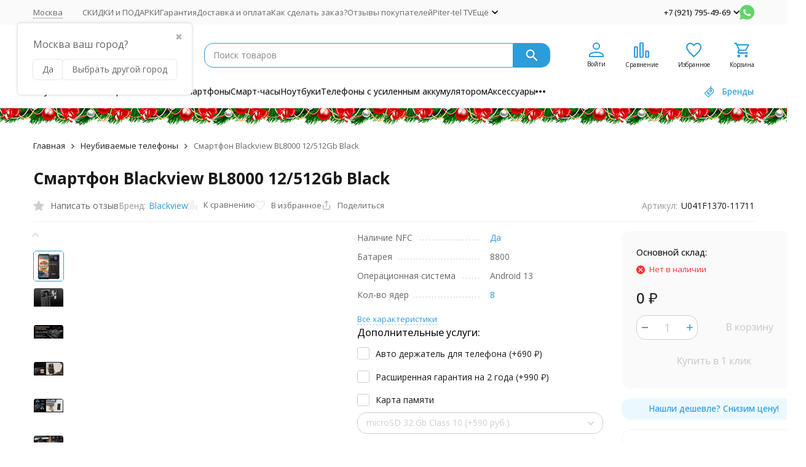

--- FILE ---
content_type: text/html; charset=utf-8
request_url: https://moskva.piter-tel.ru/smartfon-blackview-bl8000-12-512gb-black/
body_size: 37689
content:
<!DOCTYPE html><html lang="ru"><head prefix="og: http://ogp.me/ns# fb: http://ogp.me/ns/fb# product: http://ogp.me/ns/product#"><meta http-equiv="Content-Type" content="text/html; charset=utf-8" /><meta name="viewport" content="width=device-width, initial-scale=1, maximum-scale=1" /><meta http-equiv="x-ua-compatible" content="IE=edge" /><meta name="format-detection" content="telephone=no" /><title>Смартфон Blackview BL8000 12/512Gb Black  купить в Москве.</title><meta name="Description" content="Продажа смартфон blackview bl8000 12/512gb black с доставкой по Московской области. 0 руб. - самая низкая цена на смартфон blackview bl8000 12/512gb black среди конкурентов. Смартфон Blackview BL8000 12/512Gb Black U041F1370-11711 купить на официальном сайте интернет магазина Piter-tel.ru. Консультация специалистов в Москва по номеру +7 (921) 795-49-69" /><meta name="Keywords" content="смартфон blackview bl8000 12/512gb black, купить смартфон blackview bl8000 12/512gb black, смартфон blackview bl8000 12/512gb black цены, смартфон blackview bl8000 12/512gb black в Москве" /><meta name="theme-color" content="#2d9cdb"><meta name="msapplication-navbutton-color" content="#2d9cdb" /><link rel="canonical" href="https://moskva.piter-tel.ru/smartfon-blackview-bl8000-12-512gb-black/" /><link rel="icon" href="/favicon.ico" type="image/x-icon"><style>:root {--primary-color: #2d9cdb;--primary-color-hover: rgb(67,166,223);--primary-color-alpha-5: rgba(45, 156, 219, .5);--dark-color: #0c3c57;--dark-color-alpha-5: rgba(12, 60, 87, .5);--accent-color: rgb(35,143,205);--accent-color-hover: rgb(31,127,183);--light-color: #ebf8ff;--light-color-hover: rgb(209,239,255);--pale-color: rgba(235, 248, 255, 0.5);--footer-text-color: white;--price-with-compare-color: #ff3131;--container-width: 1485px;--max-container-width: 1485px;--subcategories-columns-count: 4;--products-thumbs-columns-count: 4;--inputs-buttons-border-radius: 15px;--header-bottom-bar-bg-color: #2d9cdb;--header-bottom-bar-btn-color: rgb(35,143,205);--header-bottom-bar-btn-hover-color: rgb(31,127,183);--header-bottom-bar-text-color: #1B1B1B;--add-to-cart-button-color: #2d9cdb;--add-to-cart-button-color-hover: rgb(67,166,223);--add-to-cart-button-text-color: #ffffff;--add-to-cart-button-text-hover-color: #ffffff;--badge-bestseller-color: #9b51e0;--badge-bestseller-text-color: #ffffff;--badge-new-color: #27ae60;--badge-new-text-color: #ffffff;--badge-discount-color: #ff3131;--badge-discount-text-color: #ffffff;--font-family: 'Open Sans', 'Nunito Sans', sans-serif;--counter-padding: 2px 2px 1px;--home-slider-height: 430px;--home-slider-height-adaptive-ratio: 0.22395833333333;--home-slider-height-s-adaptive-ratio: 0.44605809128631;@media (min-width: 1200px) {--home-slider-height-s-adaptive-ratio: 0.38738738738739;}--home-slider-height-adaptive: 215px;}@media (max-width: 1023px) {body:not(.page__d) .r-hidden-md {display: none !important;}}@media (max-width: 1502px) {:root {--container-width: calc(100vw - 17px);--max-container-width: calc(100vw - 17px);}}</style><link href="https://fonts.googleapis.com/css2?family=Nunito+Sans:ital,wght@0,300;0,400;0,500;0,700;1,300;1,400;1,500;1,700&family=Open+Sans:ital,wght@0,300;0,400;0,500;0,700;1,300;1,400;1,500;1,700&amp;display=swap&amp;subset=cyrilic,latin-ext" rel="stylesheet" /><link href="/wa-data/public/shop/themes/megashop3/css/megashop.vendors.min.css?v=1.4.3.4" rel="stylesheet" /><link href="/wa-data/public/shop/themes/megashop3/css/megashop.common.min.css?v=1.4.3.4" rel="stylesheet" /><link href="/wa-data/public/shop/themes/megashop3/css/megashop.login.min.css?v=1.4.3.4" rel="stylesheet" /><link href="/wa-data/public/shop/themes/megashop3/css/megashop.app.blog.min.css?v=1.4.3.4" rel="stylesheet" /><link href="/wa-data/public/shop/themes/megashop3/css/megashop.app.photos.min.css?v=1.4.3.4" rel="stylesheet" /><link href="/wa-data/public/shop/themes/megashop3/css/megashop.app.shop.min.css?v=1.4.3.4" rel="stylesheet" /><link href="/wa-data/public/shop/themes/megashop3/css/megashop.plugin.shop-bestprice.min.css?v=1.4.3.4" rel="stylesheet" /><link href="/wa-data/public/shop/themes/megashop3/css/megashop.plugin.shop-buy1click.min.css?v=1.4.3.4" rel="stylesheet" /><link href="/wa-data/public/shop/themes/megashop3/css/megashop.plugin.shop-buy1click2.min.css?v=1.4.3.4" rel="stylesheet" /><link href="/wa-data/public/shop/themes/megashop3/css/megashop.plugin.shop-dp.min.css?v=1.4.3.4" rel="stylesheet" /><link href="/wa-data/public/shop/themes/megashop3/css/megashop.plugin.shop-productgroup.min.css?v=1.4.3.4" rel="stylesheet" /><link href="/wa-data/public/shop/themes/megashop3/css/megashop.plugin.shop-regions.min.css?v=1.4.3.4" rel="stylesheet" /><link href="/wa-data/public/shop/themes/megashop3/css/megashop.plugin.shop-seofilter.min.css?v=1.4.3.4" rel="stylesheet" /><link href="/wa-data/public/shop/themes/megashop3/css/megashop.shop.product.min.css?v=1.4.3.4" rel="stylesheet" /><link href="/wa-data/public/shop/themes/megashop3/user.css?v=1.4.3.4" rel="stylesheet" /><link href="/wa-apps/shop/plugins/dp/css/frontend.city_select.css?v1.22.6#://" rel="stylesheet">
<link href="/wa-apps/shop/plugins/dp/css/frontend.product.css?v1.22.6#://" rel="stylesheet">
<link href="/wa-apps/shop/plugins/dp/css/frontend.service.css?v1.22.6#://" rel="stylesheet">
<link href="/wa-apps/shop/plugins/dp/css/frontend.fonts.css?v1.22.6#://" rel="stylesheet">
<link href="/wa-apps/shop/plugins/dp/css/frontend.dialog.css?v1.22.6#://" rel="stylesheet">
<link href="https://moskva.piter-tel.ru/wa-apps/shop/plugins/brand/css/grouped_brands.css" rel="stylesheet">
<link href="/wa-apps/shop/plugins/bestprice/css/frontend.css?v=1.3" rel="stylesheet">
<link href="/wa-data/public/shop/plugins/addgifts/css/all_0ba85c19fe2b6d04b3d75cdc6af15c4e.css" rel="stylesheet">
<link href="/wa-apps/shop/plugins/tinkoff/css/tinkoff.css?2.3.0" rel="stylesheet">
<script src="/wa-data/public/shop/themes/megashop3/js/megashop.head.min.js?v=1.4.3.4"   ></script><script src="/wa-data/public/shop/themes/megashop3/js/megashop.vendors.min.js?v=1.4.3.4" defer  ></script><script src="https://yastatic.net/es5-shims/0.0.2/es5-shims.min.js" defer></script><script src="https://yastatic.net/share2/share.js" defer></script><script src="/wa-data/public/shop/themes/megashop3/js/megashop.min.js?v=1.4.3.4" defer  ></script><script src="/wa-data/public/shop/themes/megashop3/js/megashop.shop.min.js?v=1.4.3.4" defer  ></script><script src="/dp-plugin/config/?v1.22.6#://"></script>
<script src="/wa-apps/shop/plugins/bestprice/js/jquery.inputmask.bundle.min.js?v=1.3"></script>
<script src="/wa-apps/shop/plugins/bestprice/js/phone.min.js?v=1.3"></script>
<script src="/wa-apps/shop/plugins/bestprice/js/frontend.js?v=1.3"></script>
<script src="/wa-apps/shop/plugins/addgifts/js/frontend.min.js?v=2.5"></script>
<script src="/wa-apps/shop/plugins/tinkoff/js/tinkoff.js?2.3.0"></script>
<link rel="preload" as="image" href="/wa-data/public/shop/products/48/15/1548/images/5081/5081.589.jpeg" imagesrcset="/wa-data/public/shop/products/48/15/1548/images/5081/5081.589@2x.jpeg 2x" fetchpriority="high" /><meta property="og:type" content="website">
<meta property="og:title" content="Смартфон Blackview BL8000 12/512Gb Black  купить в Москве.">
<meta property="og:image" content="https://moskva.piter-tel.ru/wa-data/public/shop/products/48/15/1548/images/5081/5081.750x0.jpeg">
<meta property="og:url" content="https://moskva.piter-tel.ru/smartfon-blackview-bl8000-12-512gb-black/">
<meta property="product:price:currency" content="RUB">
<meta property="og:description" content="Продажа смартфон blackview bl8000 12/512gb black с доставкой по Московской области. 0 руб. - самая низкая цена на смартфон blackview bl8000 12/512gb black среди конкурентов. Смартфон Blackview BL8000 12/512Gb Black U041F1370-11711 купить на официальном сайте интернет магазина Piter-tel.ru. Консультация специалистов в Москва по номеру +7 (921) 795-49-69">
<link rel="icon" href="/favicon.ico?v=1708547440" type="image/x-icon" /><link rel="apple-touch-icon" href="/apple-touch-icon.png?v=1708547440" /><meta name="yandex-verification" content="67e80d876be4bc10" /><!-- plugin hook: 'frontend_head' --><!-- frontend_head.seofilter-plugin --><!-- frontend_head.regions-plugin -->
<script src="/wa-apps/shop/plugins/regions/js/regions.js?v=3.2.5" defer></script>


    <link rel="stylesheet" href="/wa-apps/shop/plugins/regions/css/default.css?v=3.2.5" />
    <script src="/wa-apps/shop/plugins/regions/js/default.js?v=3.2.5" defer></script>

    <link rel="stylesheet" href="https://cdn.jsdelivr.net/npm/suggestions-jquery@22.6.0/dist/css/suggestions.min.css" />
    <script src="https://cdn.jsdelivr.net/npm/suggestions-jquery@22.6.0/dist/js/jquery.suggestions.min.js" defer></script>

<script>
    window.shop_plugins_regions = {"window_html":"<div class=\"shop-regions-window-wrapper\">\n    <div class=\"shop-regions-window-wrapper__window-wrapper\">\n        <div class=\"shop-regions-window-wrapper__window shop-regions-window \">\n            <div class=\"shop-regions-window-wrapper__close-btn shop-regions-window__close-btn\">\u2716<\/div>\n            <div class=\"shop-regions-window__header\">\u0423\u043a\u0430\u0436\u0438\u0442\u0435 \u0441\u0432\u043e\u0439 \u0433\u043e\u0440\u043e\u0434<\/div>\n            <div class=\"shop-regions-window__sub-header\">\u041e\u0442 \u044d\u0442\u043e\u0433\u043e \u0437\u0430\u0432\u0438\u0441\u0438\u0442 \u0441\u0442\u043e\u0438\u043c\u043e\u0441\u0442\u044c \u0434\u043e\u0441\u0442\u0430\u0432\u043a\u0438 \u0432 \u0432\u0430\u0448 \u0440\u0435\u0433\u0438\u043e\u043d \u0438 \u0434\u043e\u0441\u0442\u0443\u043f\u043d\u044b\u0435 \u0432\u0430\u0440\u0438\u0430\u043d\u0442\u044b \u043e\u043f\u043b\u0430\u0442\u044b<\/div>\n                            <div class=\"shop-regions-window__search shop-regions-window-search\">\n                    <input type=\"text\" class=\"shop-regions-window-search__input\" placeholder=\"\u041d\u0430\u0447\u043d\u0438\u0442\u0435 \u0432\u0432\u043e\u0434\u0438\u0442\u044c \u043d\u0430\u0437\u0432\u0430\u043d\u0438\u0435 \u0433\u043e\u0440\u043e\u0434\u0430..\" \/>\n                    <span class=\"shop-regions-window-search__clear-btn\">\u2716<\/span>\n                <\/div>\n            \n            \n                                        \n            \n                            \n                                                \n        <div class=\"shop-regions-window__cities shop-regions-countries-block\">\n            <div class=\"shop-regions-countries-block__header\">\u0412\u0441\u0435 \u0433\u043e\u0440\u043e\u0434\u0430<\/div>\n            <div class=\"shop-regions-countries-block__container\">\n                <div class=\"shop-regions-countries-block__sidebar\">\n                                            <div class=\"shop-regions-countries-block__regions\">\n                            \n                                                            <div\n                                        class=\"shop-regions-countries-block__region shop-regions-countries-block__region_active\"\n                                        data-country-iso3=\"rus\"\n                                        data-region-code=\"16\"\n                                >\n                                                                            \u0422\u0430\u0442\u0430\u0440\u0441\u0442\u0430\u043d \u0440\u0435\u0441\u043f\u0443\u0431\u043b\u0438\u043a\u0430\n                                                                    <\/div>\n                                                            <div\n                                        class=\"shop-regions-countries-block__region \"\n                                        data-country-iso3=\"rus\"\n                                        data-region-code=\"12\"\n                                >\n                                                                            \u041c\u0430\u0440\u0438\u0439 \u042d\u043b \u0440\u0435\u0441\u043f\u0443\u0431\u043b\u0438\u043a\u0430\n                                                                    <\/div>\n                                                            <div\n                                        class=\"shop-regions-countries-block__region \"\n                                        data-country-iso3=\"rus\"\n                                        data-region-code=\"41\"\n                                >\n                                                                            \u041a\u0430\u043c\u0447\u0430\u0442\u0441\u043a\u0438\u0439 \u043a\u0440\u0430\u0439\n                                                                    <\/div>\n                                                            <div\n                                        class=\"shop-regions-countries-block__region \"\n                                        data-country-iso3=\"rus\"\n                                        data-region-code=\"38\"\n                                >\n                                                                            \u0418\u0440\u043a\u0443\u0442\u0441\u043a\u0430\u044f \u043e\u0431\u043b\u0430\u0441\u0442\u044c\n                                                                    <\/div>\n                                                            <div\n                                        class=\"shop-regions-countries-block__region \"\n                                        data-country-iso3=\"rus\"\n                                        data-region-code=\"52\"\n                                >\n                                                                            \u041d\u0438\u0436\u0435\u0433\u043e\u0440\u043e\u0434\u0441\u043a\u0430\u044f \u043e\u0431\u043b\u0430\u0441\u0442\u044c\n                                                                    <\/div>\n                                                            <div\n                                        class=\"shop-regions-countries-block__region \"\n                                        data-country-iso3=\"rus\"\n                                        data-region-code=\"23\"\n                                >\n                                                                            \u041a\u0440\u0430\u0441\u043d\u043e\u0434\u0430\u0440\u0441\u043a\u0438\u0439 \u043a\u0440\u0430\u0439\n                                                                    <\/div>\n                                                            <div\n                                        class=\"shop-regions-countries-block__region \"\n                                        data-country-iso3=\"rus\"\n                                        data-region-code=\"25\"\n                                >\n                                                                            \u041f\u0440\u0438\u043c\u043e\u0440\u0441\u043a\u0438\u0439 \u043a\u0440\u0430\u0439\n                                                                    <\/div>\n                                                            <div\n                                        class=\"shop-regions-countries-block__region \"\n                                        data-country-iso3=\"rus\"\n                                        data-region-code=\"29\"\n                                >\n                                                                            \u0410\u0440\u0445\u0430\u043d\u0433\u0435\u043b\u044c\u0441\u043a\u0430\u044f \u043e\u0431\u043b\u0430\u0441\u0442\u044c\n                                                                    <\/div>\n                                                            <div\n                                        class=\"shop-regions-countries-block__region \"\n                                        data-country-iso3=\"rus\"\n                                        data-region-code=\"30\"\n                                >\n                                                                            \u0410\u0441\u0442\u0440\u0430\u0445\u0430\u043d\u0441\u043a\u0430\u044f \u043e\u0431\u043b\u0430\u0441\u0442\u044c\n                                                                    <\/div>\n                                                            <div\n                                        class=\"shop-regions-countries-block__region \"\n                                        data-country-iso3=\"rus\"\n                                        data-region-code=\"24\"\n                                >\n                                                                            \u041a\u0440\u0430\u0441\u043d\u043e\u044f\u0440\u0441\u043a\u0438\u0439 \u043a\u0440\u0430\u0439\n                                                                    <\/div>\n                                                            <div\n                                        class=\"shop-regions-countries-block__region \"\n                                        data-country-iso3=\"rus\"\n                                        data-region-code=\"32\"\n                                >\n                                                                            \u0411\u0440\u044f\u043d\u0441\u043a\u0430\u044f \u043e\u0431\u043b\u0430\u0441\u0442\u044c\n                                                                    <\/div>\n                                                            <div\n                                        class=\"shop-regions-countries-block__region \"\n                                        data-country-iso3=\"rus\"\n                                        data-region-code=\"34\"\n                                >\n                                                                            \u0412\u043e\u043b\u0433\u043e\u0433\u0440\u0430\u0434\u0441\u043a\u0430\u044f \u043e\u0431\u043b\u0430\u0441\u0442\u044c\n                                                                    <\/div>\n                                                            <div\n                                        class=\"shop-regions-countries-block__region \"\n                                        data-country-iso3=\"rus\"\n                                        data-region-code=\"36\"\n                                >\n                                                                            \u0412\u043e\u0440\u043e\u043d\u0435\u0436\u0441\u043a\u0430\u044f \u043e\u0431\u043b\u0430\u0441\u0442\u044c\n                                                                    <\/div>\n                                                            <div\n                                        class=\"shop-regions-countries-block__region \"\n                                        data-country-iso3=\"rus\"\n                                        data-region-code=\"66\"\n                                >\n                                                                            \u0421\u0432\u0435\u0440\u0434\u043b\u043e\u0432\u0441\u043a\u0430\u044f \u043e\u0431\u043b\u0430\u0441\u0442\u044c\n                                                                    <\/div>\n                                                            <div\n                                        class=\"shop-regions-countries-block__region \"\n                                        data-country-iso3=\"rus\"\n                                        data-region-code=\"18\"\n                                >\n                                                                            \u0423\u0434\u043c\u0443\u0440\u0442\u0441\u043a\u0430\u044f \u0440\u0435\u0441\u043f\u0443\u0431\u043b\u0438\u043a\u0430\n                                                                    <\/div>\n                                                            <div\n                                        class=\"shop-regions-countries-block__region \"\n                                        data-country-iso3=\"rus\"\n                                        data-region-code=\"39\"\n                                >\n                                                                            \u041a\u0430\u043b\u0438\u043d\u0438\u043d\u0433\u0440\u0430\u0434\u0441\u043a\u0430\u044f \u043e\u0431\u043b\u0430\u0441\u0442\u044c\n                                                                    <\/div>\n                                                            <div\n                                        class=\"shop-regions-countries-block__region \"\n                                        data-country-iso3=\"rus\"\n                                        data-region-code=\"40\"\n                                >\n                                                                            \u041a\u0430\u043b\u0443\u0436\u0441\u043a\u0430\u044f \u043e\u0431\u043b\u0430\u0441\u0442\u044c\n                                                                    <\/div>\n                                                            <div\n                                        class=\"shop-regions-countries-block__region \"\n                                        data-country-iso3=\"rus\"\n                                        data-region-code=\"42\"\n                                >\n                                                                            \u041a\u0435\u043c\u0435\u0440\u043e\u0432\u0441\u043a\u0430\u044f \u043e\u0431\u043b\u0430\u0441\u0442\u044c\n                                                                    <\/div>\n                                                            <div\n                                        class=\"shop-regions-countries-block__region \"\n                                        data-country-iso3=\"rus\"\n                                        data-region-code=\"43\"\n                                >\n                                                                            \u041a\u0438\u0440\u043e\u0432\u0441\u043a\u0430\u044f \u043e\u0431\u043b\u0430\u0441\u0442\u044c\n                                                                    <\/div>\n                                                            <div\n                                        class=\"shop-regions-countries-block__region \"\n                                        data-country-iso3=\"rus\"\n                                        data-region-code=\"46\"\n                                >\n                                                                            \u041a\u0443\u0440\u0441\u043a\u0430\u044f \u043e\u0431\u043b\u0430\u0441\u0442\u044c\n                                                                    <\/div>\n                                                            <div\n                                        class=\"shop-regions-countries-block__region \"\n                                        data-country-iso3=\"rus\"\n                                        data-region-code=\"48\"\n                                >\n                                                                            \u041b\u0438\u043f\u0435\u0446\u043a\u0430\u044f \u043e\u0431\u043b\u0430\u0441\u0442\u044c\n                                                                    <\/div>\n                                                            <div\n                                        class=\"shop-regions-countries-block__region \"\n                                        data-country-iso3=\"rus\"\n                                        data-region-code=\"50\"\n                                >\n                                                                            \u041c\u043e\u0441\u043a\u043e\u0432\u0441\u043a\u0430\u044f \u043e\u0431\u043b\u0430\u0441\u0442\u044c\n                                                                    <\/div>\n                                                            <div\n                                        class=\"shop-regions-countries-block__region \"\n                                        data-country-iso3=\"rus\"\n                                        data-region-code=\"51\"\n                                >\n                                                                            \u041c\u0443\u0440\u043c\u0430\u043d\u0441\u043a\u0430\u044f \u043e\u0431\u043b\u0430\u0441\u0442\u044c\n                                                                    <\/div>\n                                                            <div\n                                        class=\"shop-regions-countries-block__region \"\n                                        data-country-iso3=\"rus\"\n                                        data-region-code=\"54\"\n                                >\n                                                                            \u041d\u043e\u0432\u043e\u0441\u0438\u0431\u0438\u0440\u0441\u043a\u0430\u044f \u043e\u0431\u043b\u0430\u0441\u0442\u044c\n                                                                    <\/div>\n                                                            <div\n                                        class=\"shop-regions-countries-block__region \"\n                                        data-country-iso3=\"rus\"\n                                        data-region-code=\"55\"\n                                >\n                                                                            \u041e\u043c\u0441\u043a\u0430\u044f \u043e\u0431\u043b\u0430\u0441\u0442\u044c\n                                                                    <\/div>\n                                                            <div\n                                        class=\"shop-regions-countries-block__region \"\n                                        data-country-iso3=\"rus\"\n                                        data-region-code=\"57\"\n                                >\n                                                                            \u041e\u0440\u043b\u043e\u0432\u0441\u043a\u0430\u044f \u043e\u0431\u043b\u0430\u0441\u0442\u044c\n                                                                    <\/div>\n                                                            <div\n                                        class=\"shop-regions-countries-block__region \"\n                                        data-country-iso3=\"rus\"\n                                        data-region-code=\"56\"\n                                >\n                                                                            \u041e\u0440\u0435\u043d\u0431\u0443\u0440\u0433\u0441\u043a\u0430\u044f \u043e\u0431\u043b\u0430\u0441\u0442\u044c\n                                                                    <\/div>\n                                                            <div\n                                        class=\"shop-regions-countries-block__region \"\n                                        data-country-iso3=\"rus\"\n                                        data-region-code=\"58\"\n                                >\n                                                                            \u041f\u0435\u043d\u0437\u0435\u043d\u0441\u043a\u0430\u044f \u043e\u0431\u043b\u0430\u0441\u0442\u044c\n                                                                    <\/div>\n                                                            <div\n                                        class=\"shop-regions-countries-block__region \"\n                                        data-country-iso3=\"rus\"\n                                        data-region-code=\"59\"\n                                >\n                                                                            \u041f\u0435\u0440\u043c\u0441\u043a\u0438\u0439 \u043a\u0440\u0430\u0439\n                                                                    <\/div>\n                                                            <div\n                                        class=\"shop-regions-countries-block__region \"\n                                        data-country-iso3=\"rus\"\n                                        data-region-code=\"10\"\n                                >\n                                                                            \u041a\u0430\u0440\u0435\u043b\u0438\u044f \u0440\u0435\u0441\u043f\u0443\u0431\u043b\u0438\u043a\u0430\n                                                                    <\/div>\n                                                            <div\n                                        class=\"shop-regions-countries-block__region \"\n                                        data-country-iso3=\"rus\"\n                                        data-region-code=\"60\"\n                                >\n                                                                            \u041f\u0441\u043a\u043e\u0432\u0441\u043a\u0430\u044f \u043e\u0431\u043b\u0430\u0441\u0442\u044c\n                                                                    <\/div>\n                                                            <div\n                                        class=\"shop-regions-countries-block__region \"\n                                        data-country-iso3=\"rus\"\n                                        data-region-code=\"61\"\n                                >\n                                                                            \u0420\u043e\u0441\u0442\u043e\u0432\u0441\u043a\u0430\u044f \u043e\u0431\u043b\u0430\u0441\u0442\u044c\n                                                                    <\/div>\n                                                            <div\n                                        class=\"shop-regions-countries-block__region \"\n                                        data-country-iso3=\"rus\"\n                                        data-region-code=\"62\"\n                                >\n                                                                            \u0420\u044f\u0437\u0430\u043d\u0441\u043a\u0430\u044f \u043e\u0431\u043b\u0430\u0441\u0442\u044c\n                                                                    <\/div>\n                                                            <div\n                                        class=\"shop-regions-countries-block__region \"\n                                        data-country-iso3=\"rus\"\n                                        data-region-code=\"63\"\n                                >\n                                                                            \u0421\u0430\u043c\u0430\u0440\u0441\u043a\u0430\u044f \u043e\u0431\u043b\u0430\u0441\u0442\u044c\n                                                                    <\/div>\n                                                            <div\n                                        class=\"shop-regions-countries-block__region \"\n                                        data-country-iso3=\"rus\"\n                                        data-region-code=\"47\"\n                                >\n                                                                            \u041b\u0435\u043d\u0438\u043d\u0433\u0440\u0430\u0434\u0441\u043a\u0430\u044f \u043e\u0431\u043b\u0430\u0441\u0442\u044c\n                                                                    <\/div>\n                                                            <div\n                                        class=\"shop-regions-countries-block__region \"\n                                        data-country-iso3=\"rus\"\n                                        data-region-code=\"64\"\n                                >\n                                                                            \u0421\u0430\u0440\u0430\u0442\u043e\u0432\u0441\u043a\u0430\u044f \u043e\u0431\u043b\u0430\u0441\u0442\u044c\n                                                                    <\/div>\n                                                            <div\n                                        class=\"shop-regions-countries-block__region \"\n                                        data-country-iso3=\"rus\"\n                                        data-region-code=\"91\"\n                                >\n                                                                            \u041a\u0440\u044b\u043c \u0440\u0435\u0441\u043f\u0443\u0431\u043b\u0438\u043a\u0430\n                                                                    <\/div>\n                                                            <div\n                                        class=\"shop-regions-countries-block__region \"\n                                        data-country-iso3=\"rus\"\n                                        data-region-code=\"26\"\n                                >\n                                                                            \u0421\u0442\u0430\u0432\u0440\u043e\u043f\u043e\u043b\u044c\u0441\u043a\u0438\u0439 \u043a\u0440\u0430\u0439\n                                                                    <\/div>\n                                                            <div\n                                        class=\"shop-regions-countries-block__region \"\n                                        data-country-iso3=\"rus\"\n                                        data-region-code=\"70\"\n                                >\n                                                                            \u0422\u043e\u043c\u0441\u043a\u0430\u044f \u043e\u0431\u043b\u0430\u0441\u0442\u044c\n                                                                    <\/div>\n                                                            <div\n                                        class=\"shop-regions-countries-block__region \"\n                                        data-country-iso3=\"rus\"\n                                        data-region-code=\"72\"\n                                >\n                                                                            \u0422\u044e\u043c\u0435\u043d\u0441\u043a\u0430\u044f \u043e\u0431\u043b\u0430\u0441\u0442\u044c\n                                                                    <\/div>\n                                                            <div\n                                        class=\"shop-regions-countries-block__region \"\n                                        data-country-iso3=\"rus\"\n                                        data-region-code=\"73\"\n                                >\n                                                                            \u0423\u043b\u044c\u044f\u043d\u043e\u0432\u0441\u043a\u0430\u044f \u043e\u0431\u043b\u0430\u0441\u0442\u044c\n                                                                    <\/div>\n                                                            <div\n                                        class=\"shop-regions-countries-block__region \"\n                                        data-country-iso3=\"rus\"\n                                        data-region-code=\"02\"\n                                >\n                                                                            \u0411\u0430\u0448\u043a\u043e\u0440\u0442\u043e\u0441\u0442\u0430\u043d \u0440\u0435\u0441\u043f\u0443\u0431\u043b\u0438\u043a\u0430\n                                                                    <\/div>\n                                                            <div\n                                        class=\"shop-regions-countries-block__region \"\n                                        data-country-iso3=\"rus\"\n                                        data-region-code=\"27\"\n                                >\n                                                                            \u0425\u0430\u0431\u0430\u0440\u043e\u0432\u0441\u043a\u0438\u0439 \u043a\u0440\u0430\u0439\n                                                                    <\/div>\n                                                            <div\n                                        class=\"shop-regions-countries-block__region \"\n                                        data-country-iso3=\"rus\"\n                                        data-region-code=\"21\"\n                                >\n                                                                            \u0427\u0443\u0432\u0430\u0448\u0441\u043a\u0430\u044f \u0440\u0435\u0441\u043f\u0443\u0431\u043b\u0438\u043a\u0430\n                                                                    <\/div>\n                                                            <div\n                                        class=\"shop-regions-countries-block__region \"\n                                        data-country-iso3=\"rus\"\n                                        data-region-code=\"74\"\n                                >\n                                                                            \u0427\u0435\u043b\u044f\u0431\u0438\u043d\u0441\u043a\u0430\u044f \u043e\u0431\u043b\u0430\u0441\u0442\u044c\n                                                                    <\/div>\n                                                            <div\n                                        class=\"shop-regions-countries-block__region \"\n                                        data-country-iso3=\"rus\"\n                                        data-region-code=\"76\"\n                                >\n                                                                            \u042f\u0440\u043e\u0441\u043b\u0430\u0432\u0441\u043a\u0430\u044f \u043e\u0431\u043b\u0430\u0441\u0442\u044c\n                                                                    <\/div>\n                                                    <\/div>\n                                    <\/div>\n                <div class=\"shop-regions-countries-block__content\">\n                                                                        <div\n                                    class=\"shop-regions-countries-block__cities shop-regions-countries-block__cities_active\"\n                                    data-country-iso3=\"rus\"\n                                    data-region-code=\"16\"\n                            >\n\n                                    \n    <div class=\" shop-regions-cities shop-regions-cities_letter\">\n                                    \n                    <div class=\"shop-regions-cities__column\">\n                                    <div class=\"shop-regions-cities__city-row\">\n                                                    \n                                                            <span class=\"shop-regions-cities__city-letter\">\n                                     \n                                <\/span>\n                            \n                                                                            <span\n                                class=\"shop-regions-cities__city\"\n                                data-city-id=\"43\"\n                        >\n                             \u0410\u043b\u044c\u043c\u0435\u0442\u044c\u0435\u0432\u0441\u043a\n                        <\/span>\n                    <\/div>\n                            <\/div>\n                    <div class=\"shop-regions-cities__column\">\n                                    <div class=\"shop-regions-cities__city-row\">\n                                                    \n                                                            <span class=\"shop-regions-cities__city-letter\">\n                                    \u041a\n                                <\/span>\n                            \n                                                                            <span\n                                class=\"shop-regions-cities__city\"\n                                data-city-id=\"5\"\n                        >\n                            \u041a\u0430\u0437\u0430\u043d\u044c\n                        <\/span>\n                    <\/div>\n                            <\/div>\n                    <div class=\"shop-regions-cities__column\">\n                            <\/div>\n                <div class=\"shop-regions-cities__not-found-text\">\n            \u0413\u043e\u0440\u043e\u0434 \u043d\u0435 \u043d\u0430\u0439\u0434\u0435\u043d\n        <\/div>\n    <\/div>\n\n                            <\/div>\n                                                    <div\n                                    class=\"shop-regions-countries-block__cities \"\n                                    data-country-iso3=\"rus\"\n                                    data-region-code=\"12\"\n                            >\n\n                                    \n    <div class=\" shop-regions-cities shop-regions-cities_letter\">\n                                    \n                    <div class=\"shop-regions-cities__column\">\n                                    <div class=\"shop-regions-cities__city-row\">\n                                                    \n                                                            <span class=\"shop-regions-cities__city-letter\">\n                                     \n                                <\/span>\n                            \n                                                                            <span\n                                class=\"shop-regions-cities__city\"\n                                data-city-id=\"42\"\n                        >\n                             \u0419\u043e\u0448\u043a\u0430\u0440-\u041e\u043b\u0430\n                        <\/span>\n                    <\/div>\n                            <\/div>\n                    <div class=\"shop-regions-cities__column\">\n                            <\/div>\n                    <div class=\"shop-regions-cities__column\">\n                            <\/div>\n                <div class=\"shop-regions-cities__not-found-text\">\n            \u0413\u043e\u0440\u043e\u0434 \u043d\u0435 \u043d\u0430\u0439\u0434\u0435\u043d\n        <\/div>\n    <\/div>\n\n                            <\/div>\n                                                    <div\n                                    class=\"shop-regions-countries-block__cities \"\n                                    data-country-iso3=\"rus\"\n                                    data-region-code=\"41\"\n                            >\n\n                                    \n    <div class=\" shop-regions-cities shop-regions-cities_letter\">\n                                    \n                    <div class=\"shop-regions-cities__column\">\n                                    <div class=\"shop-regions-cities__city-row\">\n                                                    \n                                                            <span class=\"shop-regions-cities__city-letter\">\n                                     \n                                <\/span>\n                            \n                                                                            <span\n                                class=\"shop-regions-cities__city\"\n                                data-city-id=\"44\"\n                        >\n                             \u041f\u0435\u0442\u0440\u043e\u043f\u0430\u0432\u043b\u043e\u0432\u0441\u043a\n                        <\/span>\n                    <\/div>\n                            <\/div>\n                    <div class=\"shop-regions-cities__column\">\n                            <\/div>\n                    <div class=\"shop-regions-cities__column\">\n                            <\/div>\n                <div class=\"shop-regions-cities__not-found-text\">\n            \u0413\u043e\u0440\u043e\u0434 \u043d\u0435 \u043d\u0430\u0439\u0434\u0435\u043d\n        <\/div>\n    <\/div>\n\n                            <\/div>\n                                                    <div\n                                    class=\"shop-regions-countries-block__cities \"\n                                    data-country-iso3=\"rus\"\n                                    data-region-code=\"38\"\n                            >\n\n                                    \n    <div class=\" shop-regions-cities shop-regions-cities_letter\">\n                                    \n                    <div class=\"shop-regions-cities__column\">\n                                    <div class=\"shop-regions-cities__city-row\">\n                                                    \n                                                            <span class=\"shop-regions-cities__city-letter\">\n                                    \u0410\n                                <\/span>\n                            \n                                                                            <span\n                                class=\"shop-regions-cities__city\"\n                                data-city-id=\"49\"\n                        >\n                            \u0410\u043d\u0433\u0430\u0440\u0441\u043a\n                        <\/span>\n                    <\/div>\n                            <\/div>\n                    <div class=\"shop-regions-cities__column\">\n                                    <div class=\"shop-regions-cities__city-row\">\n                                                    \n                                                            <span class=\"shop-regions-cities__city-letter\">\n                                    \u0418\n                                <\/span>\n                            \n                                                                            <span\n                                class=\"shop-regions-cities__city\"\n                                data-city-id=\"21\"\n                        >\n                            \u0418\u0440\u043a\u0443\u0442\u0441\u043a\n                        <\/span>\n                    <\/div>\n                            <\/div>\n                    <div class=\"shop-regions-cities__column\">\n                            <\/div>\n                <div class=\"shop-regions-cities__not-found-text\">\n            \u0413\u043e\u0440\u043e\u0434 \u043d\u0435 \u043d\u0430\u0439\u0434\u0435\u043d\n        <\/div>\n    <\/div>\n\n                            <\/div>\n                                                    <div\n                                    class=\"shop-regions-countries-block__cities \"\n                                    data-country-iso3=\"rus\"\n                                    data-region-code=\"52\"\n                            >\n\n                                    \n    <div class=\" shop-regions-cities shop-regions-cities_letter\">\n                                    \n                    <div class=\"shop-regions-cities__column\">\n                                    <div class=\"shop-regions-cities__city-row\">\n                                                    \n                                                            <span class=\"shop-regions-cities__city-letter\">\n                                    \u0410\n                                <\/span>\n                            \n                                                                            <span\n                                class=\"shop-regions-cities__city\"\n                                data-city-id=\"50\"\n                        >\n                            \u0410\u0440\u0437\u0430\u043c\u0430\u0441\n                        <\/span>\n                    <\/div>\n                            <\/div>\n                    <div class=\"shop-regions-cities__column\">\n                                    <div class=\"shop-regions-cities__city-row\">\n                                                    \n                                                            <span class=\"shop-regions-cities__city-letter\">\n                                    \u041d\n                                <\/span>\n                            \n                                                                            <span\n                                class=\"shop-regions-cities__city\"\n                                data-city-id=\"4\"\n                        >\n                            \u041d\u0438\u0436\u043d\u0438\u0439 \u041d\u043e\u0432\u0433\u043e\u0440\u043e\u0434\n                        <\/span>\n                    <\/div>\n                            <\/div>\n                    <div class=\"shop-regions-cities__column\">\n                            <\/div>\n                <div class=\"shop-regions-cities__not-found-text\">\n            \u0413\u043e\u0440\u043e\u0434 \u043d\u0435 \u043d\u0430\u0439\u0434\u0435\u043d\n        <\/div>\n    <\/div>\n\n                            <\/div>\n                                                    <div\n                                    class=\"shop-regions-countries-block__cities \"\n                                    data-country-iso3=\"rus\"\n                                    data-region-code=\"23\"\n                            >\n\n                                    \n    <div class=\" shop-regions-cities shop-regions-cities_letter\">\n                                    \n                    <div class=\"shop-regions-cities__column\">\n                                    <div class=\"shop-regions-cities__city-row\">\n                                                    \n                                                            <span class=\"shop-regions-cities__city-letter\">\n                                    \u0410\n                                <\/span>\n                            \n                                                                            <span\n                                class=\"shop-regions-cities__city\"\n                                data-city-id=\"48\"\n                        >\n                            \u0410\u0440\u043c\u0430\u0432\u0438\u0440\n                        <\/span>\n                    <\/div>\n                            <\/div>\n                    <div class=\"shop-regions-cities__column\">\n                                    <div class=\"shop-regions-cities__city-row\">\n                                                    \n                                                            <span class=\"shop-regions-cities__city-letter\">\n                                    \u041a\n                                <\/span>\n                            \n                                                                            <span\n                                class=\"shop-regions-cities__city\"\n                                data-city-id=\"15\"\n                        >\n                            \u041a\u0440\u0430\u0441\u043d\u043e\u0434\u0430\u0440\n                        <\/span>\n                    <\/div>\n                            <\/div>\n                    <div class=\"shop-regions-cities__column\">\n                            <\/div>\n                <div class=\"shop-regions-cities__not-found-text\">\n            \u0413\u043e\u0440\u043e\u0434 \u043d\u0435 \u043d\u0430\u0439\u0434\u0435\u043d\n        <\/div>\n    <\/div>\n\n                            <\/div>\n                                                    <div\n                                    class=\"shop-regions-countries-block__cities \"\n                                    data-country-iso3=\"rus\"\n                                    data-region-code=\"25\"\n                            >\n\n                                    \n    <div class=\" shop-regions-cities shop-regions-cities_letter\">\n                                    \n                    <div class=\"shop-regions-cities__column\">\n                                    <div class=\"shop-regions-cities__city-row\">\n                                                    \n                                                            <span class=\"shop-regions-cities__city-letter\">\n                                    \u0410\n                                <\/span>\n                            \n                                                                            <span\n                                class=\"shop-regions-cities__city\"\n                                data-city-id=\"51\"\n                        >\n                            \u0410\u0440\u0442\u0451\u043c\n                        <\/span>\n                    <\/div>\n                            <\/div>\n                    <div class=\"shop-regions-cities__column\">\n                            <\/div>\n                    <div class=\"shop-regions-cities__column\">\n                            <\/div>\n                <div class=\"shop-regions-cities__not-found-text\">\n            \u0413\u043e\u0440\u043e\u0434 \u043d\u0435 \u043d\u0430\u0439\u0434\u0435\u043d\n        <\/div>\n    <\/div>\n\n                            <\/div>\n                                                    <div\n                                    class=\"shop-regions-countries-block__cities \"\n                                    data-country-iso3=\"rus\"\n                                    data-region-code=\"29\"\n                            >\n\n                                    \n    <div class=\" shop-regions-cities shop-regions-cities_letter\">\n                                    \n                    <div class=\"shop-regions-cities__column\">\n                                    <div class=\"shop-regions-cities__city-row\">\n                                                    \n                                                            <span class=\"shop-regions-cities__city-letter\">\n                                    \u0410\n                                <\/span>\n                            \n                                                                            <span\n                                class=\"shop-regions-cities__city\"\n                                data-city-id=\"52\"\n                        >\n                            \u0410\u0440\u0445\u0430\u043d\u0433\u0435\u043b\u044c\u0441\u043a\n                        <\/span>\n                    <\/div>\n                            <\/div>\n                    <div class=\"shop-regions-cities__column\">\n                            <\/div>\n                    <div class=\"shop-regions-cities__column\">\n                            <\/div>\n                <div class=\"shop-regions-cities__not-found-text\">\n            \u0413\u043e\u0440\u043e\u0434 \u043d\u0435 \u043d\u0430\u0439\u0434\u0435\u043d\n        <\/div>\n    <\/div>\n\n                            <\/div>\n                                                    <div\n                                    class=\"shop-regions-countries-block__cities \"\n                                    data-country-iso3=\"rus\"\n                                    data-region-code=\"30\"\n                            >\n\n                                    \n    <div class=\" shop-regions-cities shop-regions-cities_letter\">\n                                    \n                    <div class=\"shop-regions-cities__column\">\n                                    <div class=\"shop-regions-cities__city-row\">\n                                                    \n                                                            <span class=\"shop-regions-cities__city-letter\">\n                                    \u0410\n                                <\/span>\n                            \n                                                                            <span\n                                class=\"shop-regions-cities__city\"\n                                data-city-id=\"26\"\n                        >\n                            \u0410\u0441\u0442\u0440\u0430\u0445\u0430\u043d\u044c\n                        <\/span>\n                    <\/div>\n                            <\/div>\n                    <div class=\"shop-regions-cities__column\">\n                            <\/div>\n                    <div class=\"shop-regions-cities__column\">\n                            <\/div>\n                <div class=\"shop-regions-cities__not-found-text\">\n            \u0413\u043e\u0440\u043e\u0434 \u043d\u0435 \u043d\u0430\u0439\u0434\u0435\u043d\n        <\/div>\n    <\/div>\n\n                            <\/div>\n                                                    <div\n                                    class=\"shop-regions-countries-block__cities \"\n                                    data-country-iso3=\"rus\"\n                                    data-region-code=\"24\"\n                            >\n\n                                    \n    <div class=\" shop-regions-cities shop-regions-cities_letter\">\n                                    \n                    <div class=\"shop-regions-cities__column\">\n                                    <div class=\"shop-regions-cities__city-row\">\n                                                    \n                                                            <span class=\"shop-regions-cities__city-letter\">\n                                    \u0410\n                                <\/span>\n                            \n                                                                            <span\n                                class=\"shop-regions-cities__city\"\n                                data-city-id=\"53\"\n                        >\n                            \u0410\u0447\u0438\u043d\u0441\u043a\n                        <\/span>\n                    <\/div>\n                            <\/div>\n                    <div class=\"shop-regions-cities__column\">\n                                    <div class=\"shop-regions-cities__city-row\">\n                                                    \n                                                            <span class=\"shop-regions-cities__city-letter\">\n                                    \u041a\n                                <\/span>\n                            \n                                                                            <span\n                                class=\"shop-regions-cities__city\"\n                                data-city-id=\"11\"\n                        >\n                            \u041a\u0440\u0430\u0441\u043d\u043e\u044f\u0440\u0441\u043a\n                        <\/span>\n                    <\/div>\n                            <\/div>\n                    <div class=\"shop-regions-cities__column\">\n                            <\/div>\n                <div class=\"shop-regions-cities__not-found-text\">\n            \u0413\u043e\u0440\u043e\u0434 \u043d\u0435 \u043d\u0430\u0439\u0434\u0435\u043d\n        <\/div>\n    <\/div>\n\n                            <\/div>\n                                                    <div\n                                    class=\"shop-regions-countries-block__cities \"\n                                    data-country-iso3=\"rus\"\n                                    data-region-code=\"32\"\n                            >\n\n                                    \n    <div class=\" shop-regions-cities shop-regions-cities_letter\">\n                                    \n                    <div class=\"shop-regions-cities__column\">\n                                    <div class=\"shop-regions-cities__city-row\">\n                                                    \n                                                            <span class=\"shop-regions-cities__city-letter\">\n                                    \u0411\n                                <\/span>\n                            \n                                                                            <span\n                                class=\"shop-regions-cities__city\"\n                                data-city-id=\"39\"\n                        >\n                            \u0411\u0440\u044f\u043d\u0441\u043a\n                        <\/span>\n                    <\/div>\n                            <\/div>\n                    <div class=\"shop-regions-cities__column\">\n                            <\/div>\n                    <div class=\"shop-regions-cities__column\">\n                            <\/div>\n                <div class=\"shop-regions-cities__not-found-text\">\n            \u0413\u043e\u0440\u043e\u0434 \u043d\u0435 \u043d\u0430\u0439\u0434\u0435\u043d\n        <\/div>\n    <\/div>\n\n                            <\/div>\n                                                    <div\n                                    class=\"shop-regions-countries-block__cities \"\n                                    data-country-iso3=\"rus\"\n                                    data-region-code=\"34\"\n                            >\n\n                                    \n    <div class=\" shop-regions-cities shop-regions-cities_letter\">\n                                    \n                    <div class=\"shop-regions-cities__column\">\n                                    <div class=\"shop-regions-cities__city-row\">\n                                                    \n                                                            <span class=\"shop-regions-cities__city-letter\">\n                                    \u0412\n                                <\/span>\n                            \n                                                                            <span\n                                class=\"shop-regions-cities__city\"\n                                data-city-id=\"14\"\n                        >\n                            \u0412\u043e\u043b\u0433\u043e\u0433\u0440\u0430\u0434\n                        <\/span>\n                    <\/div>\n                            <\/div>\n                    <div class=\"shop-regions-cities__column\">\n                            <\/div>\n                    <div class=\"shop-regions-cities__column\">\n                            <\/div>\n                <div class=\"shop-regions-cities__not-found-text\">\n            \u0413\u043e\u0440\u043e\u0434 \u043d\u0435 \u043d\u0430\u0439\u0434\u0435\u043d\n        <\/div>\n    <\/div>\n\n                            <\/div>\n                                                    <div\n                                    class=\"shop-regions-countries-block__cities \"\n                                    data-country-iso3=\"rus\"\n                                    data-region-code=\"36\"\n                            >\n\n                                    \n    <div class=\" shop-regions-cities shop-regions-cities_letter\">\n                                    \n                    <div class=\"shop-regions-cities__column\">\n                                    <div class=\"shop-regions-cities__city-row\">\n                                                    \n                                                            <span class=\"shop-regions-cities__city-letter\">\n                                    \u0412\n                                <\/span>\n                            \n                                                                            <span\n                                class=\"shop-regions-cities__city\"\n                                data-city-id=\"13\"\n                        >\n                            \u0412\u043e\u0440\u043e\u043d\u0435\u0436\n                        <\/span>\n                    <\/div>\n                            <\/div>\n                    <div class=\"shop-regions-cities__column\">\n                            <\/div>\n                    <div class=\"shop-regions-cities__column\">\n                            <\/div>\n                <div class=\"shop-regions-cities__not-found-text\">\n            \u0413\u043e\u0440\u043e\u0434 \u043d\u0435 \u043d\u0430\u0439\u0434\u0435\u043d\n        <\/div>\n    <\/div>\n\n                            <\/div>\n                                                    <div\n                                    class=\"shop-regions-countries-block__cities \"\n                                    data-country-iso3=\"rus\"\n                                    data-region-code=\"66\"\n                            >\n\n                                    \n    <div class=\" shop-regions-cities shop-regions-cities_letter\">\n                                    \n                    <div class=\"shop-regions-cities__column\">\n                                    <div class=\"shop-regions-cities__city-row\">\n                                                    \n                                                            <span class=\"shop-regions-cities__city-letter\">\n                                    \u0415\n                                <\/span>\n                            \n                                                                            <span\n                                class=\"shop-regions-cities__city\"\n                                data-city-id=\"3\"\n                        >\n                            \u0415\u043a\u0430\u0442\u0435\u0440\u0438\u043d\u0431\u0443\u0440\u0433\n                        <\/span>\n                    <\/div>\n                            <\/div>\n                    <div class=\"shop-regions-cities__column\">\n                            <\/div>\n                    <div class=\"shop-regions-cities__column\">\n                            <\/div>\n                <div class=\"shop-regions-cities__not-found-text\">\n            \u0413\u043e\u0440\u043e\u0434 \u043d\u0435 \u043d\u0430\u0439\u0434\u0435\u043d\n        <\/div>\n    <\/div>\n\n                            <\/div>\n                                                    <div\n                                    class=\"shop-regions-countries-block__cities \"\n                                    data-country-iso3=\"rus\"\n                                    data-region-code=\"18\"\n                            >\n\n                                    \n    <div class=\" shop-regions-cities shop-regions-cities_letter\">\n                                    \n                    <div class=\"shop-regions-cities__column\">\n                                    <div class=\"shop-regions-cities__city-row\">\n                                                    \n                                                            <span class=\"shop-regions-cities__city-letter\">\n                                    \u0418\n                                <\/span>\n                            \n                                                                            <span\n                                class=\"shop-regions-cities__city\"\n                                data-city-id=\"19\"\n                        >\n                            \u0418\u0436\u0435\u0432\u0441\u043a\n                        <\/span>\n                    <\/div>\n                            <\/div>\n                    <div class=\"shop-regions-cities__column\">\n                            <\/div>\n                    <div class=\"shop-regions-cities__column\">\n                            <\/div>\n                <div class=\"shop-regions-cities__not-found-text\">\n            \u0413\u043e\u0440\u043e\u0434 \u043d\u0435 \u043d\u0430\u0439\u0434\u0435\u043d\n        <\/div>\n    <\/div>\n\n                            <\/div>\n                                                    <div\n                                    class=\"shop-regions-countries-block__cities \"\n                                    data-country-iso3=\"rus\"\n                                    data-region-code=\"39\"\n                            >\n\n                                    \n    <div class=\" shop-regions-cities shop-regions-cities_letter\">\n                                    \n                    <div class=\"shop-regions-cities__column\">\n                                    <div class=\"shop-regions-cities__city-row\">\n                                                    \n                                                            <span class=\"shop-regions-cities__city-letter\">\n                                    \u041a\n                                <\/span>\n                            \n                                                                            <span\n                                class=\"shop-regions-cities__city\"\n                                data-city-id=\"31\"\n                        >\n                            \u041a\u0430\u043b\u0438\u043d\u0438\u043d\u0433\u0440\u0430\u0434\n                        <\/span>\n                    <\/div>\n                            <\/div>\n                    <div class=\"shop-regions-cities__column\">\n                            <\/div>\n                    <div class=\"shop-regions-cities__column\">\n                            <\/div>\n                <div class=\"shop-regions-cities__not-found-text\">\n            \u0413\u043e\u0440\u043e\u0434 \u043d\u0435 \u043d\u0430\u0439\u0434\u0435\u043d\n        <\/div>\n    <\/div>\n\n                            <\/div>\n                                                    <div\n                                    class=\"shop-regions-countries-block__cities \"\n                                    data-country-iso3=\"rus\"\n                                    data-region-code=\"40\"\n                            >\n\n                                    \n    <div class=\" shop-regions-cities shop-regions-cities_letter\">\n                                    \n                    <div class=\"shop-regions-cities__column\">\n                                    <div class=\"shop-regions-cities__city-row\">\n                                                    \n                                                            <span class=\"shop-regions-cities__city-letter\">\n                                    \u041a\n                                <\/span>\n                            \n                                                                            <span\n                                class=\"shop-regions-cities__city\"\n                                data-city-id=\"36\"\n                        >\n                            \u041a\u0430\u043b\u0443\u0433\u0430\n                        <\/span>\n                    <\/div>\n                            <\/div>\n                    <div class=\"shop-regions-cities__column\">\n                            <\/div>\n                    <div class=\"shop-regions-cities__column\">\n                            <\/div>\n                <div class=\"shop-regions-cities__not-found-text\">\n            \u0413\u043e\u0440\u043e\u0434 \u043d\u0435 \u043d\u0430\u0439\u0434\u0435\u043d\n        <\/div>\n    <\/div>\n\n                            <\/div>\n                                                    <div\n                                    class=\"shop-regions-countries-block__cities \"\n                                    data-country-iso3=\"rus\"\n                                    data-region-code=\"42\"\n                            >\n\n                                    \n    <div class=\" shop-regions-cities shop-regions-cities_letter\">\n                                    \n                    <div class=\"shop-regions-cities__column\">\n                                    <div class=\"shop-regions-cities__city-row\">\n                                                    \n                                                            <span class=\"shop-regions-cities__city-letter\">\n                                    \u041a\n                                <\/span>\n                            \n                                                                            <span\n                                class=\"shop-regions-cities__city\"\n                                data-city-id=\"38\"\n                        >\n                            \u041a\u0435\u043c\u0435\u0440\u043e\u0432\u043e\n                        <\/span>\n                    <\/div>\n                            <\/div>\n                    <div class=\"shop-regions-cities__column\">\n                            <\/div>\n                    <div class=\"shop-regions-cities__column\">\n                            <\/div>\n                <div class=\"shop-regions-cities__not-found-text\">\n            \u0413\u043e\u0440\u043e\u0434 \u043d\u0435 \u043d\u0430\u0439\u0434\u0435\u043d\n        <\/div>\n    <\/div>\n\n                            <\/div>\n                                                    <div\n                                    class=\"shop-regions-countries-block__cities \"\n                                    data-country-iso3=\"rus\"\n                                    data-region-code=\"43\"\n                            >\n\n                                    \n    <div class=\" shop-regions-cities shop-regions-cities_letter\">\n                                    \n                    <div class=\"shop-regions-cities__column\">\n                                    <div class=\"shop-regions-cities__city-row\">\n                                                    \n                                                            <span class=\"shop-regions-cities__city-letter\">\n                                    \u041a\n                                <\/span>\n                            \n                                                                            <span\n                                class=\"shop-regions-cities__city\"\n                                data-city-id=\"45\"\n                        >\n                            \u041a\u0438\u0440\u043e\u0432\n                        <\/span>\n                    <\/div>\n                            <\/div>\n                    <div class=\"shop-regions-cities__column\">\n                            <\/div>\n                    <div class=\"shop-regions-cities__column\">\n                            <\/div>\n                <div class=\"shop-regions-cities__not-found-text\">\n            \u0413\u043e\u0440\u043e\u0434 \u043d\u0435 \u043d\u0430\u0439\u0434\u0435\u043d\n        <\/div>\n    <\/div>\n\n                            <\/div>\n                                                    <div\n                                    class=\"shop-regions-countries-block__cities \"\n                                    data-country-iso3=\"rus\"\n                                    data-region-code=\"46\"\n                            >\n\n                                    \n    <div class=\" shop-regions-cities shop-regions-cities_letter\">\n                                    \n                    <div class=\"shop-regions-cities__column\">\n                                    <div class=\"shop-regions-cities__city-row\">\n                                                    \n                                                            <span class=\"shop-regions-cities__city-letter\">\n                                    \u041a\n                                <\/span>\n                            \n                                                                            <span\n                                class=\"shop-regions-cities__city\"\n                                data-city-id=\"32\"\n                        >\n                            \u041a\u0443\u0440\u0441\u043a\n                        <\/span>\n                    <\/div>\n                            <\/div>\n                    <div class=\"shop-regions-cities__column\">\n                            <\/div>\n                    <div class=\"shop-regions-cities__column\">\n                            <\/div>\n                <div class=\"shop-regions-cities__not-found-text\">\n            \u0413\u043e\u0440\u043e\u0434 \u043d\u0435 \u043d\u0430\u0439\u0434\u0435\u043d\n        <\/div>\n    <\/div>\n\n                            <\/div>\n                                                    <div\n                                    class=\"shop-regions-countries-block__cities \"\n                                    data-country-iso3=\"rus\"\n                                    data-region-code=\"48\"\n                            >\n\n                                    \n    <div class=\" shop-regions-cities shop-regions-cities_letter\">\n                                    \n                    <div class=\"shop-regions-cities__column\">\n                                    <div class=\"shop-regions-cities__city-row\">\n                                                    \n                                                            <span class=\"shop-regions-cities__city-letter\">\n                                    \u041b\n                                <\/span>\n                            \n                                                                            <span\n                                class=\"shop-regions-cities__city\"\n                                data-city-id=\"29\"\n                        >\n                            \u041b\u0438\u043f\u0435\u0446\u043a\n                        <\/span>\n                    <\/div>\n                            <\/div>\n                    <div class=\"shop-regions-cities__column\">\n                            <\/div>\n                    <div class=\"shop-regions-cities__column\">\n                            <\/div>\n                <div class=\"shop-regions-cities__not-found-text\">\n            \u0413\u043e\u0440\u043e\u0434 \u043d\u0435 \u043d\u0430\u0439\u0434\u0435\u043d\n        <\/div>\n    <\/div>\n\n                            <\/div>\n                                                    <div\n                                    class=\"shop-regions-countries-block__cities \"\n                                    data-country-iso3=\"rus\"\n                                    data-region-code=\"50\"\n                            >\n\n                                    \n    <div class=\" shop-regions-cities shop-regions-cities_letter\">\n                                    \n                    <div class=\"shop-regions-cities__column\">\n                                    <div class=\"shop-regions-cities__city-row\">\n                                                    \n                                                            <span class=\"shop-regions-cities__city-letter\">\n                                    \u041c\n                                <\/span>\n                            \n                                                                            <span\n                                class=\"shop-regions-cities__city\"\n                                data-city-id=\"1\"\n                        >\n                            \u041c\u043e\u0441\u043a\u0432\u0430\n                        <\/span>\n                    <\/div>\n                            <\/div>\n                    <div class=\"shop-regions-cities__column\">\n                            <\/div>\n                    <div class=\"shop-regions-cities__column\">\n                            <\/div>\n                <div class=\"shop-regions-cities__not-found-text\">\n            \u0413\u043e\u0440\u043e\u0434 \u043d\u0435 \u043d\u0430\u0439\u0434\u0435\u043d\n        <\/div>\n    <\/div>\n\n                            <\/div>\n                                                    <div\n                                    class=\"shop-regions-countries-block__cities \"\n                                    data-country-iso3=\"rus\"\n                                    data-region-code=\"51\"\n                            >\n\n                                    \n    <div class=\" shop-regions-cities shop-regions-cities_letter\">\n                                    \n                    <div class=\"shop-regions-cities__column\">\n                                    <div class=\"shop-regions-cities__city-row\">\n                                                    \n                                                            <span class=\"shop-regions-cities__city-letter\">\n                                    \u041c\n                                <\/span>\n                            \n                                                                            <span\n                                class=\"shop-regions-cities__city\"\n                                data-city-id=\"34\"\n                        >\n                            \u041c\u0443\u0440\u043c\u0430\u043d\u0441\u043a\n                        <\/span>\n                    <\/div>\n                            <\/div>\n                    <div class=\"shop-regions-cities__column\">\n                            <\/div>\n                    <div class=\"shop-regions-cities__column\">\n                            <\/div>\n                <div class=\"shop-regions-cities__not-found-text\">\n            \u0413\u043e\u0440\u043e\u0434 \u043d\u0435 \u043d\u0430\u0439\u0434\u0435\u043d\n        <\/div>\n    <\/div>\n\n                            <\/div>\n                                                    <div\n                                    class=\"shop-regions-countries-block__cities \"\n                                    data-country-iso3=\"rus\"\n                                    data-region-code=\"54\"\n                            >\n\n                                    \n    <div class=\" shop-regions-cities shop-regions-cities_letter\">\n                                    \n                    <div class=\"shop-regions-cities__column\">\n                                    <div class=\"shop-regions-cities__city-row\">\n                                                    \n                                                            <span class=\"shop-regions-cities__city-letter\">\n                                    \u041d\n                                <\/span>\n                            \n                                                                            <span\n                                class=\"shop-regions-cities__city\"\n                                data-city-id=\"2\"\n                        >\n                            \u041d\u043e\u0432\u043e\u0441\u0438\u0431\u0438\u0440\u0441\u043a\n                        <\/span>\n                    <\/div>\n                            <\/div>\n                    <div class=\"shop-regions-cities__column\">\n                            <\/div>\n                    <div class=\"shop-regions-cities__column\">\n                            <\/div>\n                <div class=\"shop-regions-cities__not-found-text\">\n            \u0413\u043e\u0440\u043e\u0434 \u043d\u0435 \u043d\u0430\u0439\u0434\u0435\u043d\n        <\/div>\n    <\/div>\n\n                            <\/div>\n                                                    <div\n                                    class=\"shop-regions-countries-block__cities \"\n                                    data-country-iso3=\"rus\"\n                                    data-region-code=\"55\"\n                            >\n\n                                    \n    <div class=\" shop-regions-cities shop-regions-cities_letter\">\n                                    \n                    <div class=\"shop-regions-cities__column\">\n                                    <div class=\"shop-regions-cities__city-row\">\n                                                    \n                                                            <span class=\"shop-regions-cities__city-letter\">\n                                    \u041e\n                                <\/span>\n                            \n                                                                            <span\n                                class=\"shop-regions-cities__city\"\n                                data-city-id=\"7\"\n                        >\n                            \u041e\u043c\u0441\u043a\n                        <\/span>\n                    <\/div>\n                            <\/div>\n                    <div class=\"shop-regions-cities__column\">\n                            <\/div>\n                    <div class=\"shop-regions-cities__column\">\n                            <\/div>\n                <div class=\"shop-regions-cities__not-found-text\">\n            \u0413\u043e\u0440\u043e\u0434 \u043d\u0435 \u043d\u0430\u0439\u0434\u0435\u043d\n        <\/div>\n    <\/div>\n\n                            <\/div>\n                                                    <div\n                                    class=\"shop-regions-countries-block__cities \"\n                                    data-country-iso3=\"rus\"\n                                    data-region-code=\"57\"\n                            >\n\n                                    \n    <div class=\" shop-regions-cities shop-regions-cities_letter\">\n                                    \n                    <div class=\"shop-regions-cities__column\">\n                                    <div class=\"shop-regions-cities__city-row\">\n                                                    \n                                                            <span class=\"shop-regions-cities__city-letter\">\n                                    \u041e\n                                <\/span>\n                            \n                                                                            <span\n                                class=\"shop-regions-cities__city\"\n                                data-city-id=\"37\"\n                        >\n                            \u041e\u0440\u0435\u043b\n                        <\/span>\n                    <\/div>\n                            <\/div>\n                    <div class=\"shop-regions-cities__column\">\n                            <\/div>\n                    <div class=\"shop-regions-cities__column\">\n                            <\/div>\n                <div class=\"shop-regions-cities__not-found-text\">\n            \u0413\u043e\u0440\u043e\u0434 \u043d\u0435 \u043d\u0430\u0439\u0434\u0435\u043d\n        <\/div>\n    <\/div>\n\n                            <\/div>\n                                                    <div\n                                    class=\"shop-regions-countries-block__cities \"\n                                    data-country-iso3=\"rus\"\n                                    data-region-code=\"56\"\n                            >\n\n                                    \n    <div class=\" shop-regions-cities shop-regions-cities_letter\">\n                                    \n                    <div class=\"shop-regions-cities__column\">\n                                    <div class=\"shop-regions-cities__city-row\">\n                                                    \n                                                            <span class=\"shop-regions-cities__city-letter\">\n                                    \u041e\n                                <\/span>\n                            \n                                                                            <span\n                                class=\"shop-regions-cities__city\"\n                                data-city-id=\"25\"\n                        >\n                            \u041e\u0440\u0435\u043d\u0431\u0443\u0440\u0433\n                        <\/span>\n                    <\/div>\n                            <\/div>\n                    <div class=\"shop-regions-cities__column\">\n                            <\/div>\n                    <div class=\"shop-regions-cities__column\">\n                            <\/div>\n                <div class=\"shop-regions-cities__not-found-text\">\n            \u0413\u043e\u0440\u043e\u0434 \u043d\u0435 \u043d\u0430\u0439\u0434\u0435\u043d\n        <\/div>\n    <\/div>\n\n                            <\/div>\n                                                    <div\n                                    class=\"shop-regions-countries-block__cities \"\n                                    data-country-iso3=\"rus\"\n                                    data-region-code=\"58\"\n                            >\n\n                                    \n    <div class=\" shop-regions-cities shop-regions-cities_letter\">\n                                    \n                    <div class=\"shop-regions-cities__column\">\n                                    <div class=\"shop-regions-cities__city-row\">\n                                                    \n                                                            <span class=\"shop-regions-cities__city-letter\">\n                                    \u041f\n                                <\/span>\n                            \n                                                                            <span\n                                class=\"shop-regions-cities__city\"\n                                data-city-id=\"28\"\n                        >\n                            \u041f\u0435\u043d\u0437\u0430\n                        <\/span>\n                    <\/div>\n                            <\/div>\n                    <div class=\"shop-regions-cities__column\">\n                            <\/div>\n                    <div class=\"shop-regions-cities__column\">\n                            <\/div>\n                <div class=\"shop-regions-cities__not-found-text\">\n            \u0413\u043e\u0440\u043e\u0434 \u043d\u0435 \u043d\u0430\u0439\u0434\u0435\u043d\n        <\/div>\n    <\/div>\n\n                            <\/div>\n                                                    <div\n                                    class=\"shop-regions-countries-block__cities \"\n                                    data-country-iso3=\"rus\"\n                                    data-region-code=\"59\"\n                            >\n\n                                    \n    <div class=\" shop-regions-cities shop-regions-cities_letter\">\n                                    \n                    <div class=\"shop-regions-cities__column\">\n                                    <div class=\"shop-regions-cities__city-row\">\n                                                    \n                                                            <span class=\"shop-regions-cities__city-letter\">\n                                    \u041f\n                                <\/span>\n                            \n                                                                            <span\n                                class=\"shop-regions-cities__city\"\n                                data-city-id=\"12\"\n                        >\n                            \u041f\u0435\u0440\u043c\u044c\n                        <\/span>\n                    <\/div>\n                            <\/div>\n                    <div class=\"shop-regions-cities__column\">\n                            <\/div>\n                    <div class=\"shop-regions-cities__column\">\n                            <\/div>\n                <div class=\"shop-regions-cities__not-found-text\">\n            \u0413\u043e\u0440\u043e\u0434 \u043d\u0435 \u043d\u0430\u0439\u0434\u0435\u043d\n        <\/div>\n    <\/div>\n\n                            <\/div>\n                                                    <div\n                                    class=\"shop-regions-countries-block__cities \"\n                                    data-country-iso3=\"rus\"\n                                    data-region-code=\"10\"\n                            >\n\n                                    \n    <div class=\" shop-regions-cities shop-regions-cities_letter\">\n                                    \n                    <div class=\"shop-regions-cities__column\">\n                                    <div class=\"shop-regions-cities__city-row\">\n                                                    \n                                                            <span class=\"shop-regions-cities__city-letter\">\n                                    \u041f\n                                <\/span>\n                            \n                                                                            <span\n                                class=\"shop-regions-cities__city\"\n                                data-city-id=\"47\"\n                        >\n                            \u041f\u0435\u0442\u0440\u043e\u0437\u0430\u0432\u043e\u0434\u0441\u043a\n                        <\/span>\n                    <\/div>\n                            <\/div>\n                    <div class=\"shop-regions-cities__column\">\n                            <\/div>\n                    <div class=\"shop-regions-cities__column\">\n                            <\/div>\n                <div class=\"shop-regions-cities__not-found-text\">\n            \u0413\u043e\u0440\u043e\u0434 \u043d\u0435 \u043d\u0430\u0439\u0434\u0435\u043d\n        <\/div>\n    <\/div>\n\n                            <\/div>\n                                                    <div\n                                    class=\"shop-regions-countries-block__cities \"\n                                    data-country-iso3=\"rus\"\n                                    data-region-code=\"60\"\n                            >\n\n                                    \n    <div class=\" shop-regions-cities shop-regions-cities_letter\">\n                                    \n                    <div class=\"shop-regions-cities__column\">\n                                    <div class=\"shop-regions-cities__city-row\">\n                                                    \n                                                            <span class=\"shop-regions-cities__city-letter\">\n                                    \u041f\n                                <\/span>\n                            \n                                                                            <span\n                                class=\"shop-regions-cities__city\"\n                                data-city-id=\"46\"\n                        >\n                            \u041f\u0441\u043a\u043e\u0432\n                        <\/span>\n                    <\/div>\n                            <\/div>\n                    <div class=\"shop-regions-cities__column\">\n                            <\/div>\n                    <div class=\"shop-regions-cities__column\">\n                            <\/div>\n                <div class=\"shop-regions-cities__not-found-text\">\n            \u0413\u043e\u0440\u043e\u0434 \u043d\u0435 \u043d\u0430\u0439\u0434\u0435\u043d\n        <\/div>\n    <\/div>\n\n                            <\/div>\n                                                    <div\n                                    class=\"shop-regions-countries-block__cities \"\n                                    data-country-iso3=\"rus\"\n                                    data-region-code=\"61\"\n                            >\n\n                                    \n    <div class=\" shop-regions-cities shop-regions-cities_letter\">\n                                    \n                    <div class=\"shop-regions-cities__column\">\n                                    <div class=\"shop-regions-cities__city-row\">\n                                                    \n                                                            <span class=\"shop-regions-cities__city-letter\">\n                                    \u0420\n                                <\/span>\n                            \n                                                                            <span\n                                class=\"shop-regions-cities__city\"\n                                data-city-id=\"9\"\n                        >\n                            \u0420\u043e\u0441\u0442\u043e\u0432-\u043d\u0430-\u0414\u043e\u043d\u0443\n                        <\/span>\n                    <\/div>\n                            <\/div>\n                    <div class=\"shop-regions-cities__column\">\n                            <\/div>\n                    <div class=\"shop-regions-cities__column\">\n                            <\/div>\n                <div class=\"shop-regions-cities__not-found-text\">\n            \u0413\u043e\u0440\u043e\u0434 \u043d\u0435 \u043d\u0430\u0439\u0434\u0435\u043d\n        <\/div>\n    <\/div>\n\n                            <\/div>\n                                                    <div\n                                    class=\"shop-regions-countries-block__cities \"\n                                    data-country-iso3=\"rus\"\n                                    data-region-code=\"62\"\n                            >\n\n                                    \n    <div class=\" shop-regions-cities shop-regions-cities_letter\">\n                                    \n                    <div class=\"shop-regions-cities__column\">\n                                    <div class=\"shop-regions-cities__city-row\">\n                                                    \n                                                            <span class=\"shop-regions-cities__city-letter\">\n                                    \u0420\n                                <\/span>\n                            \n                                                                            <span\n                                class=\"shop-regions-cities__city\"\n                                data-city-id=\"27\"\n                        >\n                            \u0420\u044f\u0437\u0430\u043d\u044c\n                        <\/span>\n                    <\/div>\n                            <\/div>\n                    <div class=\"shop-regions-cities__column\">\n                            <\/div>\n                    <div class=\"shop-regions-cities__column\">\n                            <\/div>\n                <div class=\"shop-regions-cities__not-found-text\">\n            \u0413\u043e\u0440\u043e\u0434 \u043d\u0435 \u043d\u0430\u0439\u0434\u0435\u043d\n        <\/div>\n    <\/div>\n\n                            <\/div>\n                                                    <div\n                                    class=\"shop-regions-countries-block__cities \"\n                                    data-country-iso3=\"rus\"\n                                    data-region-code=\"63\"\n                            >\n\n                                    \n    <div class=\" shop-regions-cities shop-regions-cities_letter\">\n                                    \n                    <div class=\"shop-regions-cities__column\">\n                                    <div class=\"shop-regions-cities__city-row\">\n                                                    \n                                                            <span class=\"shop-regions-cities__city-letter\">\n                                    \u0421\n                                <\/span>\n                            \n                                                                            <span\n                                class=\"shop-regions-cities__city\"\n                                data-city-id=\"8\"\n                        >\n                            \u0421\u0430\u043c\u0430\u0440\u0430\n                        <\/span>\n                    <\/div>\n                            <\/div>\n                    <div class=\"shop-regions-cities__column\">\n                                    <div class=\"shop-regions-cities__city-row\">\n                                                    \n                                                            <span class=\"shop-regions-cities__city-letter\">\n                                    \u0422\n                                <\/span>\n                            \n                                                                            <span\n                                class=\"shop-regions-cities__city\"\n                                data-city-id=\"18\"\n                        >\n                            \u0422\u043e\u043b\u044c\u044f\u0442\u0442\u0438\n                        <\/span>\n                    <\/div>\n                            <\/div>\n                    <div class=\"shop-regions-cities__column\">\n                            <\/div>\n                <div class=\"shop-regions-cities__not-found-text\">\n            \u0413\u043e\u0440\u043e\u0434 \u043d\u0435 \u043d\u0430\u0439\u0434\u0435\u043d\n        <\/div>\n    <\/div>\n\n                            <\/div>\n                                                    <div\n                                    class=\"shop-regions-countries-block__cities \"\n                                    data-country-iso3=\"rus\"\n                                    data-region-code=\"47\"\n                            >\n\n                                    \n    <div class=\" shop-regions-cities shop-regions-cities_letter\">\n                                    \n                    <div class=\"shop-regions-cities__column\">\n                                    <div class=\"shop-regions-cities__city-row\">\n                                                    \n                                                            <span class=\"shop-regions-cities__city-letter\">\n                                    \u0421\n                                <\/span>\n                            \n                                                                            <span\n                                class=\"shop-regions-cities__city\"\n                                data-city-id=\"35\"\n                        >\n                            \u0421\u0430\u043d\u043a\u0442-\u041f\u0435\u0442\u0435\u0440\u0431\u0443\u0440\u0433\n                        <\/span>\n                    <\/div>\n                            <\/div>\n                    <div class=\"shop-regions-cities__column\">\n                            <\/div>\n                    <div class=\"shop-regions-cities__column\">\n                            <\/div>\n                <div class=\"shop-regions-cities__not-found-text\">\n            \u0413\u043e\u0440\u043e\u0434 \u043d\u0435 \u043d\u0430\u0439\u0434\u0435\u043d\n        <\/div>\n    <\/div>\n\n                            <\/div>\n                                                    <div\n                                    class=\"shop-regions-countries-block__cities \"\n                                    data-country-iso3=\"rus\"\n                                    data-region-code=\"64\"\n                            >\n\n                                    \n    <div class=\" shop-regions-cities shop-regions-cities_letter\">\n                                    \n                    <div class=\"shop-regions-cities__column\">\n                                    <div class=\"shop-regions-cities__city-row\">\n                                                    \n                                                            <span class=\"shop-regions-cities__city-letter\">\n                                    \u0421\n                                <\/span>\n                            \n                                                                            <span\n                                class=\"shop-regions-cities__city\"\n                                data-city-id=\"16\"\n                        >\n                            \u0421\u0430\u0440\u0430\u0442\u043e\u0432\n                        <\/span>\n                    <\/div>\n                            <\/div>\n                    <div class=\"shop-regions-cities__column\">\n                            <\/div>\n                    <div class=\"shop-regions-cities__column\">\n                            <\/div>\n                <div class=\"shop-regions-cities__not-found-text\">\n            \u0413\u043e\u0440\u043e\u0434 \u043d\u0435 \u043d\u0430\u0439\u0434\u0435\u043d\n        <\/div>\n    <\/div>\n\n                            <\/div>\n                                                    <div\n                                    class=\"shop-regions-countries-block__cities \"\n                                    data-country-iso3=\"rus\"\n                                    data-region-code=\"91\"\n                            >\n\n                                    \n    <div class=\" shop-regions-cities shop-regions-cities_letter\">\n                                    \n                    <div class=\"shop-regions-cities__column\">\n                                    <div class=\"shop-regions-cities__city-row\">\n                                                    \n                                                            <span class=\"shop-regions-cities__city-letter\">\n                                    \u0421\n                                <\/span>\n                            \n                                                                            <span\n                                class=\"shop-regions-cities__city\"\n                                data-city-id=\"33\"\n                        >\n                            \u0421\u0435\u0432\u0430\u0441\u0442\u043e\u043f\u043e\u043b\u044c\n                        <\/span>\n                    <\/div>\n                            <\/div>\n                    <div class=\"shop-regions-cities__column\">\n                            <\/div>\n                    <div class=\"shop-regions-cities__column\">\n                            <\/div>\n                <div class=\"shop-regions-cities__not-found-text\">\n            \u0413\u043e\u0440\u043e\u0434 \u043d\u0435 \u043d\u0430\u0439\u0434\u0435\u043d\n        <\/div>\n    <\/div>\n\n                            <\/div>\n                                                    <div\n                                    class=\"shop-regions-countries-block__cities \"\n                                    data-country-iso3=\"rus\"\n                                    data-region-code=\"26\"\n                            >\n\n                                    \n    <div class=\" shop-regions-cities shop-regions-cities_letter\">\n                                    \n                    <div class=\"shop-regions-cities__column\">\n                                    <div class=\"shop-regions-cities__city-row\">\n                                                    \n                                                            <span class=\"shop-regions-cities__city-letter\">\n                                    \u0421\n                                <\/span>\n                            \n                                                                            <span\n                                class=\"shop-regions-cities__city\"\n                                data-city-id=\"41\"\n                        >\n                            \u0421\u0442\u0430\u0432\u0440\u043e\u043f\u043e\u043b\u044c\n                        <\/span>\n                    <\/div>\n                            <\/div>\n                    <div class=\"shop-regions-cities__column\">\n                            <\/div>\n                    <div class=\"shop-regions-cities__column\">\n                            <\/div>\n                <div class=\"shop-regions-cities__not-found-text\">\n            \u0413\u043e\u0440\u043e\u0434 \u043d\u0435 \u043d\u0430\u0439\u0434\u0435\u043d\n        <\/div>\n    <\/div>\n\n                            <\/div>\n                                                    <div\n                                    class=\"shop-regions-countries-block__cities \"\n                                    data-country-iso3=\"rus\"\n                                    data-region-code=\"70\"\n                            >\n\n                                    \n    <div class=\" shop-regions-cities shop-regions-cities_letter\">\n                                    \n                    <div class=\"shop-regions-cities__column\">\n                                    <div class=\"shop-regions-cities__city-row\">\n                                                    \n                                                            <span class=\"shop-regions-cities__city-letter\">\n                                    \u0422\n                                <\/span>\n                            \n                                                                            <span\n                                class=\"shop-regions-cities__city\"\n                                data-city-id=\"24\"\n                        >\n                            \u0422\u043e\u043c\u0441\u043a\n                        <\/span>\n                    <\/div>\n                            <\/div>\n                    <div class=\"shop-regions-cities__column\">\n                            <\/div>\n                    <div class=\"shop-regions-cities__column\">\n                            <\/div>\n                <div class=\"shop-regions-cities__not-found-text\">\n            \u0413\u043e\u0440\u043e\u0434 \u043d\u0435 \u043d\u0430\u0439\u0434\u0435\u043d\n        <\/div>\n    <\/div>\n\n                            <\/div>\n                                                    <div\n                                    class=\"shop-regions-countries-block__cities \"\n                                    data-country-iso3=\"rus\"\n                                    data-region-code=\"72\"\n                            >\n\n                                    \n    <div class=\" shop-regions-cities shop-regions-cities_letter\">\n                                    \n                    <div class=\"shop-regions-cities__column\">\n                                    <div class=\"shop-regions-cities__city-row\">\n                                                    \n                                                            <span class=\"shop-regions-cities__city-letter\">\n                                    \u0422\n                                <\/span>\n                            \n                                                                            <span\n                                class=\"shop-regions-cities__city\"\n                                data-city-id=\"17\"\n                        >\n                            \u0422\u044e\u043c\u0435\u043d\u044c\n                        <\/span>\n                    <\/div>\n                            <\/div>\n                    <div class=\"shop-regions-cities__column\">\n                            <\/div>\n                    <div class=\"shop-regions-cities__column\">\n                            <\/div>\n                <div class=\"shop-regions-cities__not-found-text\">\n            \u0413\u043e\u0440\u043e\u0434 \u043d\u0435 \u043d\u0430\u0439\u0434\u0435\u043d\n        <\/div>\n    <\/div>\n\n                            <\/div>\n                                                    <div\n                                    class=\"shop-regions-countries-block__cities \"\n                                    data-country-iso3=\"rus\"\n                                    data-region-code=\"73\"\n                            >\n\n                                    \n    <div class=\" shop-regions-cities shop-regions-cities_letter\">\n                                    \n                    <div class=\"shop-regions-cities__column\">\n                                    <div class=\"shop-regions-cities__city-row\">\n                                                    \n                                                            <span class=\"shop-regions-cities__city-letter\">\n                                    \u0423\n                                <\/span>\n                            \n                                                                            <span\n                                class=\"shop-regions-cities__city\"\n                                data-city-id=\"20\"\n                        >\n                            \u0423\u043b\u044c\u044f\u043d\u043e\u0432\u0441\u043a\n                        <\/span>\n                    <\/div>\n                            <\/div>\n                    <div class=\"shop-regions-cities__column\">\n                            <\/div>\n                    <div class=\"shop-regions-cities__column\">\n                            <\/div>\n                <div class=\"shop-regions-cities__not-found-text\">\n            \u0413\u043e\u0440\u043e\u0434 \u043d\u0435 \u043d\u0430\u0439\u0434\u0435\u043d\n        <\/div>\n    <\/div>\n\n                            <\/div>\n                                                    <div\n                                    class=\"shop-regions-countries-block__cities \"\n                                    data-country-iso3=\"rus\"\n                                    data-region-code=\"02\"\n                            >\n\n                                    \n    <div class=\" shop-regions-cities shop-regions-cities_letter\">\n                                    \n                    <div class=\"shop-regions-cities__column\">\n                                    <div class=\"shop-regions-cities__city-row\">\n                                                    \n                                                            <span class=\"shop-regions-cities__city-letter\">\n                                    \u0423\n                                <\/span>\n                            \n                                                                            <span\n                                class=\"shop-regions-cities__city\"\n                                data-city-id=\"10\"\n                        >\n                            \u0423\u0444\u0430\n                        <\/span>\n                    <\/div>\n                            <\/div>\n                    <div class=\"shop-regions-cities__column\">\n                            <\/div>\n                    <div class=\"shop-regions-cities__column\">\n                            <\/div>\n                <div class=\"shop-regions-cities__not-found-text\">\n            \u0413\u043e\u0440\u043e\u0434 \u043d\u0435 \u043d\u0430\u0439\u0434\u0435\u043d\n        <\/div>\n    <\/div>\n\n                            <\/div>\n                                                    <div\n                                    class=\"shop-regions-countries-block__cities \"\n                                    data-country-iso3=\"rus\"\n                                    data-region-code=\"27\"\n                            >\n\n                                    \n    <div class=\" shop-regions-cities shop-regions-cities_letter\">\n                                    \n                    <div class=\"shop-regions-cities__column\">\n                                    <div class=\"shop-regions-cities__city-row\">\n                                                    \n                                                            <span class=\"shop-regions-cities__city-letter\">\n                                    \u0425\n                                <\/span>\n                            \n                                                                            <span\n                                class=\"shop-regions-cities__city\"\n                                data-city-id=\"22\"\n                        >\n                            \u0425\u0430\u0431\u0430\u0440\u043e\u0432\u0441\u043a\n                        <\/span>\n                    <\/div>\n                            <\/div>\n                    <div class=\"shop-regions-cities__column\">\n                            <\/div>\n                    <div class=\"shop-regions-cities__column\">\n                            <\/div>\n                <div class=\"shop-regions-cities__not-found-text\">\n            \u0413\u043e\u0440\u043e\u0434 \u043d\u0435 \u043d\u0430\u0439\u0434\u0435\u043d\n        <\/div>\n    <\/div>\n\n                            <\/div>\n                                                    <div\n                                    class=\"shop-regions-countries-block__cities \"\n                                    data-country-iso3=\"rus\"\n                                    data-region-code=\"21\"\n                            >\n\n                                    \n    <div class=\" shop-regions-cities shop-regions-cities_letter\">\n                                    \n                    <div class=\"shop-regions-cities__column\">\n                                    <div class=\"shop-regions-cities__city-row\">\n                                                    \n                                                            <span class=\"shop-regions-cities__city-letter\">\n                                    \u0427\n                                <\/span>\n                            \n                                                                            <span\n                                class=\"shop-regions-cities__city\"\n                                data-city-id=\"30\"\n                        >\n                            \u0427\u0435\u0431\u043e\u043a\u0441\u0430\u0440\u044b\n                        <\/span>\n                    <\/div>\n                            <\/div>\n                    <div class=\"shop-regions-cities__column\">\n                            <\/div>\n                    <div class=\"shop-regions-cities__column\">\n                            <\/div>\n                <div class=\"shop-regions-cities__not-found-text\">\n            \u0413\u043e\u0440\u043e\u0434 \u043d\u0435 \u043d\u0430\u0439\u0434\u0435\u043d\n        <\/div>\n    <\/div>\n\n                            <\/div>\n                                                    <div\n                                    class=\"shop-regions-countries-block__cities \"\n                                    data-country-iso3=\"rus\"\n                                    data-region-code=\"74\"\n                            >\n\n                                    \n    <div class=\" shop-regions-cities shop-regions-cities_letter\">\n                                    \n                    <div class=\"shop-regions-cities__column\">\n                                    <div class=\"shop-regions-cities__city-row\">\n                                                    \n                                                            <span class=\"shop-regions-cities__city-letter\">\n                                    \u0427\n                                <\/span>\n                            \n                                                                            <span\n                                class=\"shop-regions-cities__city\"\n                                data-city-id=\"6\"\n                        >\n                            \u0427\u0435\u043b\u044f\u0431\u0438\u043d\u0441\u043a\n                        <\/span>\n                    <\/div>\n                            <\/div>\n                    <div class=\"shop-regions-cities__column\">\n                            <\/div>\n                    <div class=\"shop-regions-cities__column\">\n                            <\/div>\n                <div class=\"shop-regions-cities__not-found-text\">\n            \u0413\u043e\u0440\u043e\u0434 \u043d\u0435 \u043d\u0430\u0439\u0434\u0435\u043d\n        <\/div>\n    <\/div>\n\n                            <\/div>\n                                                    <div\n                                    class=\"shop-regions-countries-block__cities \"\n                                    data-country-iso3=\"rus\"\n                                    data-region-code=\"76\"\n                            >\n\n                                    \n    <div class=\" shop-regions-cities shop-regions-cities_letter\">\n                                    \n                    <div class=\"shop-regions-cities__column\">\n                                    <div class=\"shop-regions-cities__city-row\">\n                                                    \n                                                            <span class=\"shop-regions-cities__city-letter\">\n                                    \u042f\n                                <\/span>\n                            \n                                                                            <span\n                                class=\"shop-regions-cities__city\"\n                                data-city-id=\"23\"\n                        >\n                            \u042f\u0440\u043e\u0441\u043b\u0430\u0432\u043b\u044c \n                        <\/span>\n                    <\/div>\n                            <\/div>\n                    <div class=\"shop-regions-cities__column\">\n                            <\/div>\n                    <div class=\"shop-regions-cities__column\">\n                            <\/div>\n                <div class=\"shop-regions-cities__not-found-text\">\n            \u0413\u043e\u0440\u043e\u0434 \u043d\u0435 \u043d\u0430\u0439\u0434\u0435\u043d\n        <\/div>\n    <\/div>\n\n                            <\/div>\n                                                            <\/div>\n            <\/div>\n        <\/div>\n    \n                                    \n    <div class=\"shop-regions-window__all-cities shop-regions-cities \">\n                \n                    <div class=\"shop-regions-cities__column\">\n                                    <div class=\"shop-regions-cities__city-row\">\n                                                <span\n                                class=\"shop-regions-cities__city\"\n                                data-city-id=\"43\"\n                        >\n                             \u0410\u043b\u044c\u043c\u0435\u0442\u044c\u0435\u0432\u0441\u043a\n                        <\/span>\n                    <\/div>\n                                    <div class=\"shop-regions-cities__city-row\">\n                                                <span\n                                class=\"shop-regions-cities__city\"\n                                data-city-id=\"42\"\n                        >\n                             \u0419\u043e\u0448\u043a\u0430\u0440-\u041e\u043b\u0430\n                        <\/span>\n                    <\/div>\n                                    <div class=\"shop-regions-cities__city-row\">\n                                                <span\n                                class=\"shop-regions-cities__city\"\n                                data-city-id=\"44\"\n                        >\n                             \u041f\u0435\u0442\u0440\u043e\u043f\u0430\u0432\u043b\u043e\u0432\u0441\u043a\n                        <\/span>\n                    <\/div>\n                                    <div class=\"shop-regions-cities__city-row\">\n                                                <span\n                                class=\"shop-regions-cities__city\"\n                                data-city-id=\"49\"\n                        >\n                            \u0410\u043d\u0433\u0430\u0440\u0441\u043a\n                        <\/span>\n                    <\/div>\n                                    <div class=\"shop-regions-cities__city-row\">\n                                                <span\n                                class=\"shop-regions-cities__city\"\n                                data-city-id=\"50\"\n                        >\n                            \u0410\u0440\u0437\u0430\u043c\u0430\u0441\n                        <\/span>\n                    <\/div>\n                                    <div class=\"shop-regions-cities__city-row\">\n                                                <span\n                                class=\"shop-regions-cities__city\"\n                                data-city-id=\"48\"\n                        >\n                            \u0410\u0440\u043c\u0430\u0432\u0438\u0440\n                        <\/span>\n                    <\/div>\n                                    <div class=\"shop-regions-cities__city-row\">\n                                                <span\n                                class=\"shop-regions-cities__city\"\n                                data-city-id=\"51\"\n                        >\n                            \u0410\u0440\u0442\u0451\u043c\n                        <\/span>\n                    <\/div>\n                                    <div class=\"shop-regions-cities__city-row\">\n                                                <span\n                                class=\"shop-regions-cities__city\"\n                                data-city-id=\"52\"\n                        >\n                            \u0410\u0440\u0445\u0430\u043d\u0433\u0435\u043b\u044c\u0441\u043a\n                        <\/span>\n                    <\/div>\n                                    <div class=\"shop-regions-cities__city-row\">\n                                                <span\n                                class=\"shop-regions-cities__city\"\n                                data-city-id=\"26\"\n                        >\n                            \u0410\u0441\u0442\u0440\u0430\u0445\u0430\u043d\u044c\n                        <\/span>\n                    <\/div>\n                                    <div class=\"shop-regions-cities__city-row\">\n                                                <span\n                                class=\"shop-regions-cities__city\"\n                                data-city-id=\"53\"\n                        >\n                            \u0410\u0447\u0438\u043d\u0441\u043a\n                        <\/span>\n                    <\/div>\n                                    <div class=\"shop-regions-cities__city-row\">\n                                                <span\n                                class=\"shop-regions-cities__city\"\n                                data-city-id=\"39\"\n                        >\n                            \u0411\u0440\u044f\u043d\u0441\u043a\n                        <\/span>\n                    <\/div>\n                                    <div class=\"shop-regions-cities__city-row\">\n                                                <span\n                                class=\"shop-regions-cities__city\"\n                                data-city-id=\"14\"\n                        >\n                            \u0412\u043e\u043b\u0433\u043e\u0433\u0440\u0430\u0434\n                        <\/span>\n                    <\/div>\n                                    <div class=\"shop-regions-cities__city-row\">\n                                                <span\n                                class=\"shop-regions-cities__city\"\n                                data-city-id=\"13\"\n                        >\n                            \u0412\u043e\u0440\u043e\u043d\u0435\u0436\n                        <\/span>\n                    <\/div>\n                                    <div class=\"shop-regions-cities__city-row\">\n                                                <span\n                                class=\"shop-regions-cities__city\"\n                                data-city-id=\"3\"\n                        >\n                            \u0415\u043a\u0430\u0442\u0435\u0440\u0438\u043d\u0431\u0443\u0440\u0433\n                        <\/span>\n                    <\/div>\n                                    <div class=\"shop-regions-cities__city-row\">\n                                                <span\n                                class=\"shop-regions-cities__city\"\n                                data-city-id=\"19\"\n                        >\n                            \u0418\u0436\u0435\u0432\u0441\u043a\n                        <\/span>\n                    <\/div>\n                                    <div class=\"shop-regions-cities__city-row\">\n                                                <span\n                                class=\"shop-regions-cities__city\"\n                                data-city-id=\"21\"\n                        >\n                            \u0418\u0440\u043a\u0443\u0442\u0441\u043a\n                        <\/span>\n                    <\/div>\n                                    <div class=\"shop-regions-cities__city-row\">\n                                                <span\n                                class=\"shop-regions-cities__city\"\n                                data-city-id=\"5\"\n                        >\n                            \u041a\u0430\u0437\u0430\u043d\u044c\n                        <\/span>\n                    <\/div>\n                                    <div class=\"shop-regions-cities__city-row\">\n                                                <span\n                                class=\"shop-regions-cities__city\"\n                                data-city-id=\"31\"\n                        >\n                            \u041a\u0430\u043b\u0438\u043d\u0438\u043d\u0433\u0440\u0430\u0434\n                        <\/span>\n                    <\/div>\n                                    <div class=\"shop-regions-cities__city-row\">\n                                                <span\n                                class=\"shop-regions-cities__city\"\n                                data-city-id=\"36\"\n                        >\n                            \u041a\u0430\u043b\u0443\u0433\u0430\n                        <\/span>\n                    <\/div>\n                                    <div class=\"shop-regions-cities__city-row\">\n                                                <span\n                                class=\"shop-regions-cities__city\"\n                                data-city-id=\"38\"\n                        >\n                            \u041a\u0435\u043c\u0435\u0440\u043e\u0432\u043e\n                        <\/span>\n                    <\/div>\n                                    <div class=\"shop-regions-cities__city-row\">\n                                                <span\n                                class=\"shop-regions-cities__city\"\n                                data-city-id=\"45\"\n                        >\n                            \u041a\u0438\u0440\u043e\u0432\n                        <\/span>\n                    <\/div>\n                                    <div class=\"shop-regions-cities__city-row\">\n                                                <span\n                                class=\"shop-regions-cities__city\"\n                                data-city-id=\"15\"\n                        >\n                            \u041a\u0440\u0430\u0441\u043d\u043e\u0434\u0430\u0440\n                        <\/span>\n                    <\/div>\n                                    <div class=\"shop-regions-cities__city-row\">\n                                                <span\n                                class=\"shop-regions-cities__city\"\n                                data-city-id=\"11\"\n                        >\n                            \u041a\u0440\u0430\u0441\u043d\u043e\u044f\u0440\u0441\u043a\n                        <\/span>\n                    <\/div>\n                                    <div class=\"shop-regions-cities__city-row\">\n                                                <span\n                                class=\"shop-regions-cities__city\"\n                                data-city-id=\"32\"\n                        >\n                            \u041a\u0443\u0440\u0441\u043a\n                        <\/span>\n                    <\/div>\n                                    <div class=\"shop-regions-cities__city-row\">\n                                                <span\n                                class=\"shop-regions-cities__city\"\n                                data-city-id=\"29\"\n                        >\n                            \u041b\u0438\u043f\u0435\u0446\u043a\n                        <\/span>\n                    <\/div>\n                                    <div class=\"shop-regions-cities__city-row\">\n                                                <span\n                                class=\"shop-regions-cities__city\"\n                                data-city-id=\"1\"\n                        >\n                            \u041c\u043e\u0441\u043a\u0432\u0430\n                        <\/span>\n                    <\/div>\n                                    <div class=\"shop-regions-cities__city-row\">\n                                                <span\n                                class=\"shop-regions-cities__city\"\n                                data-city-id=\"34\"\n                        >\n                            \u041c\u0443\u0440\u043c\u0430\u043d\u0441\u043a\n                        <\/span>\n                    <\/div>\n                                    <div class=\"shop-regions-cities__city-row\">\n                                                <span\n                                class=\"shop-regions-cities__city\"\n                                data-city-id=\"4\"\n                        >\n                            \u041d\u0438\u0436\u043d\u0438\u0439 \u041d\u043e\u0432\u0433\u043e\u0440\u043e\u0434\n                        <\/span>\n                    <\/div>\n                                    <div class=\"shop-regions-cities__city-row\">\n                                                <span\n                                class=\"shop-regions-cities__city\"\n                                data-city-id=\"2\"\n                        >\n                            \u041d\u043e\u0432\u043e\u0441\u0438\u0431\u0438\u0440\u0441\u043a\n                        <\/span>\n                    <\/div>\n                                    <div class=\"shop-regions-cities__city-row\">\n                                                <span\n                                class=\"shop-regions-cities__city\"\n                                data-city-id=\"7\"\n                        >\n                            \u041e\u043c\u0441\u043a\n                        <\/span>\n                    <\/div>\n                                    <div class=\"shop-regions-cities__city-row\">\n                                                <span\n                                class=\"shop-regions-cities__city\"\n                                data-city-id=\"37\"\n                        >\n                            \u041e\u0440\u0435\u043b\n                        <\/span>\n                    <\/div>\n                                    <div class=\"shop-regions-cities__city-row\">\n                                                <span\n                                class=\"shop-regions-cities__city\"\n                                data-city-id=\"25\"\n                        >\n                            \u041e\u0440\u0435\u043d\u0431\u0443\u0440\u0433\n                        <\/span>\n                    <\/div>\n                                    <div class=\"shop-regions-cities__city-row\">\n                                                <span\n                                class=\"shop-regions-cities__city\"\n                                data-city-id=\"28\"\n                        >\n                            \u041f\u0435\u043d\u0437\u0430\n                        <\/span>\n                    <\/div>\n                                    <div class=\"shop-regions-cities__city-row\">\n                                                <span\n                                class=\"shop-regions-cities__city\"\n                                data-city-id=\"12\"\n                        >\n                            \u041f\u0435\u0440\u043c\u044c\n                        <\/span>\n                    <\/div>\n                                    <div class=\"shop-regions-cities__city-row\">\n                                                <span\n                                class=\"shop-regions-cities__city\"\n                                data-city-id=\"47\"\n                        >\n                            \u041f\u0435\u0442\u0440\u043e\u0437\u0430\u0432\u043e\u0434\u0441\u043a\n                        <\/span>\n                    <\/div>\n                                    <div class=\"shop-regions-cities__city-row\">\n                                                <span\n                                class=\"shop-regions-cities__city\"\n                                data-city-id=\"46\"\n                        >\n                            \u041f\u0441\u043a\u043e\u0432\n                        <\/span>\n                    <\/div>\n                                    <div class=\"shop-regions-cities__city-row\">\n                                                <span\n                                class=\"shop-regions-cities__city\"\n                                data-city-id=\"9\"\n                        >\n                            \u0420\u043e\u0441\u0442\u043e\u0432-\u043d\u0430-\u0414\u043e\u043d\u0443\n                        <\/span>\n                    <\/div>\n                                    <div class=\"shop-regions-cities__city-row\">\n                                                <span\n                                class=\"shop-regions-cities__city\"\n                                data-city-id=\"27\"\n                        >\n                            \u0420\u044f\u0437\u0430\u043d\u044c\n                        <\/span>\n                    <\/div>\n                                    <div class=\"shop-regions-cities__city-row\">\n                                                <span\n                                class=\"shop-regions-cities__city\"\n                                data-city-id=\"8\"\n                        >\n                            \u0421\u0430\u043c\u0430\u0440\u0430\n                        <\/span>\n                    <\/div>\n                                    <div class=\"shop-regions-cities__city-row\">\n                                                <span\n                                class=\"shop-regions-cities__city\"\n                                data-city-id=\"35\"\n                        >\n                            \u0421\u0430\u043d\u043a\u0442-\u041f\u0435\u0442\u0435\u0440\u0431\u0443\u0440\u0433\n                        <\/span>\n                    <\/div>\n                                    <div class=\"shop-regions-cities__city-row\">\n                                                <span\n                                class=\"shop-regions-cities__city\"\n                                data-city-id=\"16\"\n                        >\n                            \u0421\u0430\u0440\u0430\u0442\u043e\u0432\n                        <\/span>\n                    <\/div>\n                                    <div class=\"shop-regions-cities__city-row\">\n                                                <span\n                                class=\"shop-regions-cities__city\"\n                                data-city-id=\"33\"\n                        >\n                            \u0421\u0435\u0432\u0430\u0441\u0442\u043e\u043f\u043e\u043b\u044c\n                        <\/span>\n                    <\/div>\n                                    <div class=\"shop-regions-cities__city-row\">\n                                                <span\n                                class=\"shop-regions-cities__city\"\n                                data-city-id=\"41\"\n                        >\n                            \u0421\u0442\u0430\u0432\u0440\u043e\u043f\u043e\u043b\u044c\n                        <\/span>\n                    <\/div>\n                                    <div class=\"shop-regions-cities__city-row\">\n                                                <span\n                                class=\"shop-regions-cities__city\"\n                                data-city-id=\"18\"\n                        >\n                            \u0422\u043e\u043b\u044c\u044f\u0442\u0442\u0438\n                        <\/span>\n                    <\/div>\n                                    <div class=\"shop-regions-cities__city-row\">\n                                                <span\n                                class=\"shop-regions-cities__city\"\n                                data-city-id=\"24\"\n                        >\n                            \u0422\u043e\u043c\u0441\u043a\n                        <\/span>\n                    <\/div>\n                                    <div class=\"shop-regions-cities__city-row\">\n                                                <span\n                                class=\"shop-regions-cities__city\"\n                                data-city-id=\"17\"\n                        >\n                            \u0422\u044e\u043c\u0435\u043d\u044c\n                        <\/span>\n                    <\/div>\n                                    <div class=\"shop-regions-cities__city-row\">\n                                                <span\n                                class=\"shop-regions-cities__city\"\n                                data-city-id=\"20\"\n                        >\n                            \u0423\u043b\u044c\u044f\u043d\u043e\u0432\u0441\u043a\n                        <\/span>\n                    <\/div>\n                                    <div class=\"shop-regions-cities__city-row\">\n                                                <span\n                                class=\"shop-regions-cities__city\"\n                                data-city-id=\"10\"\n                        >\n                            \u0423\u0444\u0430\n                        <\/span>\n                    <\/div>\n                                    <div class=\"shop-regions-cities__city-row\">\n                                                <span\n                                class=\"shop-regions-cities__city\"\n                                data-city-id=\"22\"\n                        >\n                            \u0425\u0430\u0431\u0430\u0440\u043e\u0432\u0441\u043a\n                        <\/span>\n                    <\/div>\n                                    <div class=\"shop-regions-cities__city-row\">\n                                                <span\n                                class=\"shop-regions-cities__city\"\n                                data-city-id=\"30\"\n                        >\n                            \u0427\u0435\u0431\u043e\u043a\u0441\u0430\u0440\u044b\n                        <\/span>\n                    <\/div>\n                                    <div class=\"shop-regions-cities__city-row\">\n                                                <span\n                                class=\"shop-regions-cities__city\"\n                                data-city-id=\"6\"\n                        >\n                            \u0427\u0435\u043b\u044f\u0431\u0438\u043d\u0441\u043a\n                        <\/span>\n                    <\/div>\n                                    <div class=\"shop-regions-cities__city-row\">\n                                                <span\n                                class=\"shop-regions-cities__city\"\n                                data-city-id=\"23\"\n                        >\n                            \u042f\u0440\u043e\u0441\u043b\u0430\u0432\u043b\u044c \n                        <\/span>\n                    <\/div>\n                            <\/div>\n                <div class=\"shop-regions-cities__not-found-text\">\n            \u0413\u043e\u0440\u043e\u0434 \u043d\u0435 \u043d\u0430\u0439\u0434\u0435\u043d\n        <\/div>\n    <\/div>\n\n                    <\/div>\n    <\/div>\n<\/div>","settings":{"dadata_token":"","switch_to_unregistered_city_enabled":false},"dadata_locations":[{"country":"*"}]};
</script><!-- frontend_head.linkcanonical-plugin --><!-- frontend_head.carts-plugin --><!-- frontend_head.callback-plugin --><link href="/wa-apps/shop/plugins/callback/css/style.css?v2025.05.17" rel="stylesheet" type="text/css"><style type="text/css">#callback-form .callback-modal__close,#callback-form .jq-checkbox.checked {background-color: #A1CDF9;}#callback-form .jq-selectbox__trigger {border-top-color: #A1CDF9;}#callback-form .jq-selectbox__dropdown li:hover {background: #A1CDF9;}#callback-form .callback-form__button,#callback-form .callback-form__button:hover {background: #A1CDF9;box-shadow: 0 3px #6D9BC9;}.callback-form-sent {background: #A1CDF9 url(/wa-apps/shop/plugins/callback/img/icon2.png) no-repeat 50% 33px;}#callback-show {background: #A1CDF9;box-shadow: 3px 3px 0 3px #6D9BC9;}#callback-show.callback-show-right_s {box-shadow: -2px 2px 0 2px #6D9BC9;}#callback-show.callback-show-left_s {box-shadow: 2px 2px 0 2px #6D9BC9;}.callback-show-alert-border {border-color: #A1CDF9;}.callback-show-alert {color: #A1CDF9;}.callback-form-row .callback-form-label__privacy a,.callback-form-row .callback-form-label__privacy a:visited,.callback-form-row .callback-form-label__privacy a:hover,.callback-form-row .callback-form-label__privacy a:active {color: #6D9BC9;}</style><script type="text/javascript">$.wa_shop_callback = $.wa_shop_callback || { };$.wa_shop_callback.plugin_url = '/callback';</script><script>if(typeof(window.jQuery.styler) == 'undefined') document.write(unescape('%3Cscript src="/wa-apps/shop/plugins/callback/js/jquery.formstyler.min.js"%3E%3C/script%3E'))</script><script type="text/javascript" src="/wa-apps/shop/plugins/callback/js/scripts.js"></script><!-- frontend_head.dp-plugin --><!-- frontend_head.addgifts-plugin --><script>if (typeof shop_addgifts__frontend == 'undefined') {
            document.addEventListener('DOMContentLoaded', function () {
                shop_addgifts__frontend.base_url = '/';
            })
        } else {
            shop_addgifts__frontend.base_url = '/';
        } 
        </script><!-- frontend_head.buy1click-plugin -->    <link rel="stylesheet" href="/wa-apps/shop/plugins/buy1click/assets/frontend.bundle.css?v=1.30.7" />
    <link rel="stylesheet" href="/wa-apps/shop/plugins/buy1click/css/buy1click.css?v=1.30.7" />
    <link rel="stylesheet" href="/wa-apps/shop/plugins/buy1click/css/style__.css?v=1.30.7" />
    <script>
        window.shop_buy1click_config = {"wa_url":"\/","form_url":"\/buy1click\/form\/","update_form_url":"\/buy1click\/update_state\/","send_form_url":"\/buy1click\/send_form\/","ping_form_url":"\/buy1click\/ping_form\/","close_form_url":"\/buy1click\/close\/","send_channel_address_url":"\/buy1click\/request_channel_code\/","send_channel_code_url":"\/buy1click\/validate_channel_code\/","is_increase_plugin_enabled":false};
    </script>
    <script src="/wa-apps/shop/plugins/buy1click/assets/frontend.bundle.js?v=1.30.7" defer></script>
    <script src="/wa-apps/shop/plugins/buy1click/js/buy1click.js?v=1.30.7" defer></script>
<!-- frontend_head.robots-plugin --><!-- frontend_head.seolinkcanonical-plugin --><link rel="canonical" href=""/><!-- frontend_head.productgroup-plugin --><!-- frontend_head.seoredirect-plugin --><!-- frontend_head.mlink-plugin -->    <link rel="stylesheet" href="/wa-apps/shop/plugins/mlink/css/mlink.css?v=1.0.3" />
    <link rel="stylesheet" href="/wa-apps/shop/plugins/mlink/css/style__.css?v=1.0.3.1762032501" />
    <script src="/wa-apps/shop/plugins/mlink/js/mlink.js?v=1.0.3" defer></script>
<!-- frontend_head.buy1click2-plugin --><!--SKU Merkul-->
    <script type="text/javascript" src="//vk.com/js/api/openapi.js?151"></script>

    <!-- VK Widget -->
    <div id="vk_community_messages"></div>
    <script type="text/javascript">
    VK.Widgets.CommunityMessages("vk_community_messages", 100613203, {tooltipButtonText: "Есть вопрос?"});
    </script>
    
</head><body class="page page_buy1click page_buy1click2 page_regions page_dp page_productgroup page_bestprice"><div class="microdata"><div itemscope itemtype="http://schema.org/WebSite"><link itemprop="url" href="https://moskva.piter-tel.ru" /><form itemprop="potentialAction" itemscope itemtype="http://schema.org/SearchAction"><meta itemprop="target" content="https://moskva.piter-tel.ru/search/?query={query}" /><input itemprop="query-input" type="text" name="query" /><input type="submit" /></form></div></div><div class="microdata"><div itemscope itemtype="http://schema.org/Organization"><link itemprop="url" href="https://moskva.piter-tel.ru" /><meta itemprop="name" content="Piter-tel.ru" /><meta itemprop="address" content="г. Москва, ул. Фортунатовская д.31\35" /><meta itemprop="telephone" content="+7 (921) 795-49-69 " /><div itemprop="logo" itemscope itemtype="http://schema.org/ImageObject"><link itemprop="image" href="/wa-data/public/shop/themes/megashop3/img/logo.png?v1770022758" /><link itemprop="contentUrl" href="/wa-data/public/shop/themes/megashop3/img/logo.png?v1770022758" /></div></div></div><div class="index"><div class="header-overlay"></div><div class="index__wrapper"><header class="index__header"><div class="header header_with-border r-hidden-md"><div class="header__top-bar"><div class="header-top-bar"><div class="container"><div class="header-top-bar__container"><!-- plugin hook: 'frontend_header' --><div class="header-top-bar__container-region"><div class="shop-regions-btn-wrapper">
    
    <span class="shop-regions-open-window-btn shop-regions-action-link">Москва</span>

                    
                    <div
                    class="shop-regions-confirm-window"
                    data-country-iso3="rus"
                    data-region-code="50"
                    data-city="Москва"
                    data-same="1"
            >
                <div class="shop-regions-confirm-window__close-btn">✖</div>
                <div class="shop-regions-confirm-window__text">
                    Москва ваш город?                </div>
                <div class="shop-regions-confirm-window__btns-wrapper">
                    <div class="shop-regions-confirm-window__btn shop-regions-confirm-window__confirm-btn">
                        Да
                    </div>
                    <div class="shop-regions-confirm-window__btn shop-regions-confirm-window__choose-another-btn">
                        Выбрать другой город
                    </div>
                </div>
            </div>
            </div></div><nav class="header-top-bar__container-nav"><ul class="header-top-bar-links"><li class="header-top-bar-links__item" data-key="0"><a class="link link_style_alt-gray" href="/skidki-/" >СКИДКИ и ПОДАРКИ</a></li><li class="header-top-bar-links__item" data-key="1"><a class="link link_style_alt-gray" href="/garantiya/" >Гарантия</a></li><li class="header-top-bar-links__item" data-key="2"><a class="link link_style_alt-gray" href="/dostavka-i-oplata/" >Доставка и оплата</a></li><li class="header-top-bar-links__item" data-key="3"><a class="link link_style_alt-gray" href="/kak-sdelat-zakaz/" >Как сделать заказ?</a></li><li class="header-top-bar-links__item" data-key="4"><a class="link link_style_alt-gray" href="/otzyvy-pokupateley/" >Отзывы покупателей</a></li><li class="header-top-bar-links__item" data-key="5"><a class="link link_style_alt-gray" href="/piter-tel-tv/" >Piter-tel TV</a></li><li class="header-top-bar-links__item" ><div class="dropdown"><span class="pseudo-link-box pseudo-link-box_style_alt-gray  pseudo-link-box_link"><span class="icon-box icon-box_size_s"><span class="icon-box__content"><span class="pseudo-link-box__link">Ещё</span></span><span class="icon-box__icon"><svg class="svg-icon pseudo-link-box__icon dropdown__icon"width="10" height="6"  ><use xlink:href="/wa-data/public/shop/themes/megashop3/svg/icon.sprite.svg?v=1.4.3.4#arrow-bottom"></use></svg></span></span></span><div class="dropdown__dropdown"><div class="dropdown-links"><div class="dropdown-links__item" data-key="17" style="display: none;"><a class="link link_style_alt-gray dropdown-links__link" href="/skidki-/" >СКИДКИ и ПОДАРКИ</a></div><div class="dropdown-links__item" data-key="18" style="display: none;"><a class="link link_style_alt-gray dropdown-links__link" href="/garantiya/" >Гарантия</a></div><div class="dropdown-links__item" data-key="19" style="display: none;"><a class="link link_style_alt-gray dropdown-links__link" href="/dostavka-i-oplata/" >Доставка и оплата</a></div><div class="dropdown-links__item" data-key="20" style="display: none;"><a class="link link_style_alt-gray dropdown-links__link" href="/kak-sdelat-zakaz/" >Как сделать заказ?</a></div><div class="dropdown-links__item" data-key="21" style="display: none;"><a class="link link_style_alt-gray dropdown-links__link" href="/otzyvy-pokupateley/" >Отзывы покупателей</a></div><div class="dropdown-links__item" data-key="22" style="display: none;"><a class="link link_style_alt-gray dropdown-links__link" href="/piter-tel-tv/" >Piter-tel TV</a></div><div class="dropdown-links__item" data-key="23" ><a class="link link_style_alt-gray dropdown-links__link" href="/kontakty/" >Контакты</a></div><div class="dropdown-links__item" data-key="24" ><a class="link link_style_alt-gray dropdown-links__link" href="/onlay-oplata/" >ОНЛАЙН оплата</a></div><div class="dropdown-links__item" data-key="25" ><a class="link link_style_alt-gray dropdown-links__link" href="/o-/" >О магазине</a></div><div class="dropdown-links__item" data-key="26" ><a class="link link_style_alt-gray dropdown-links__link" href="/politika/" >Пользовательское соглашение</a></div><div class="dropdown-links__item" data-key="27" ><a class="link link_style_alt-gray dropdown-links__link" href="/servisnoe-obsluzhivanie-/" >Сервисное обслуживание </a></div></div></div></div></li></ul></nav><div class="header-top-bar__container-contacts"><div class="header-top-bar-contacts"><div class="header-top-bar-contacts__item"><div class="header-top-bar-contacts__phone"><div class="dropdown dropdown_left"><a class="header-top-bar-contacts__phone-link link-box" href="tel:+79217954969"><span class="icon-box icon-box_size_s"><span class="icon-box__content">+7 (921) 795-49-69 </span><span class="icon-box__icon"><svg class="svg-icon link-box__icon dropdown_icon"width="10" height="6"  ><use xlink:href="/wa-data/public/shop/themes/megashop3/svg/icon.sprite.svg?v=1.4.3.4#arrow-bottom"></use></svg></span></span></a><div class="dropdown__dropdown dropdown__dropdown_left-arrow"><div class="dropdown-links dropdown-links_separated header-top-bar-contacts__dropdown"><div class="dropdown-links__item header-top-bar-contacts__dropdown-item"><div class="header-top-bar-contacts__dropdown-phone"><a class="link link_style_alt-gray" href="tel:"></a></div><div class="header-top-bar-contacts__dropdown-text">Работа интернет-магазина с 10:00 до 20:00</div></div><div class="dropdown-links__item header-top-bar-contacts__dropdown-item"><div class="header-top-bar-contacts__dropdown-title">Режим работы:</div><div class="header-top-bar-contacts__dropdown-text">            Работа пункта выдачи: с 12:00-18:00
        
    </div></div><div class="dropdown-links__item header-top-bar-contacts__dropdown-item"><div class="header-top-bar-contacts__dropdown-title">Адрес:</div><div class="header-top-bar-contacts__dropdown-text">г. Москва, ул. Фортунатовская д.31\35</div></div><div class="dropdown-links__item header-top-bar-contacts__dropdown-item"><div class="header-top-bar-contacts__dropdown-title">Email:</div><div class="header-top-bar-contacts__dropdown-text"><a class="link" href="mailto:info@piter-tel.ru">info@piter-tel.ru</a></div></div><div class="dropdown-links__item header-top-bar-contacts__dropdown-item"><div class="header-top-bar-contacts__dropdown-title">Соцсети и мессенджеры:</div><div class="header-top-bar-contacts__dropdown-text"><div class="messengers"><div class="messengers__messenger"><a class="image-box" href="https://wa.me/79217954969" target="_blank" data-analytic-click="whatsapp"><svg class="svg-icon "width="24" height="24"  ><use xlink:href="/wa-data/public/shop/themes/megashop3/svg/icon.sprite.svg?v=1.4.3.4#whatsapp"></use></svg></a></div><div class="messengers__messenger"><a class="image-box" href="https://vk.com/club100613203" target="_blank"><svg class="svg-icon "width="24" height="24"  ><use xlink:href="/wa-data/public/shop/themes/megashop3/svg/icon.sprite.svg?v=1.4.3.4#vk"></use></svg></a></div></div></div></div></div></div></div></div></div><div class="header-top-bar-contacts__item header-top-bar-contacts__item_messengers"><div class="messengers"><div class="messengers__messenger tooltip"><a class="image-box" href="https://wa.me/79217954969" target="_blank" data-analytic-click="whatsapp"><svg class="svg-icon "width="24" height="24"  ><use xlink:href="/wa-data/public/shop/themes/megashop3/svg/icon.sprite.svg?v=1.4.3.4#whatsapp"></use></svg></a><span class="tooltip__content tooltip__content_bottom">Написать в <br/>WhatsApp</span></div></div></div></div></div></div></div></div></div><div class="header__middle-bar"><div class="header-middle-bar "><div class="container"><div class="header-middle-bar__container"><div class="header-middle-bar__container-logo header-middle-bar__container-logo_padding-right"><a class="image-box image-box_contain" href="/"><img class="header-middle-bar__logo" width="150px" height="59px" src="/wa-data/public/shop/themes/megashop3/img/logo.png?v1770022758" alt="Piter-tel.ru" /></a></div><div class="header-middle-bar__container-main"><div class="header-middle-bar-shop"><div class="header-middle-bar-shop__catalog-container"><span class="button header-middle-bar-shop-catalog-button catalog-dropdown-button" data-trigger_type="click"><span class="icon-box icon-box_size_l"><span class="icon-box__icon"><div class="burger-icon" style="width:18px;height:12px"><div class="burger-icon__box"><div class="burger-icon__inner"></div></div></div></span><span class="icon-box__content">Каталог</span></span></span></div><div class="header-middle-bar-shop__search-container"><form class="input-search input-search_size_l " action="/search/" data-autocomplete="1"><div class="input-search__input-container"><input class="input-search__input input-text input-text_size_s input-text_fill" name="query" placeholder="Поиск товаров" value="" autocomplete="off" /></div><div class="input-search__button-container"><button class="input-search__button button"><svg class="svg-icon "width="20" height="20" fill="currentColor" ><use xlink:href="/wa-data/public/shop/themes/megashop3/svg/icon.sprite.svg?v=1.4.3.4#search"></use></svg></button></div></form></div><div class="header-middle-bar-shop__links-container"><div class="header-middle-bar-shop-links header-middle-bar-shop-links_size_s"><div class="header-middle-bar-shop-links__item"><a class="link-box link-box_style_light login-link" href="/login/" title="Мой профиль"><span class="icon-box icon-box_size_l icon-box_col"><span class="icon-box__icon"><span class="header-middle-bar-shop-links__user-image image-box"><svg class="svg-icon link-box__icon"width="25" height="25" fill="none" ><use xlink:href="/wa-data/public/shop/themes/megashop3/svg/icon.sprite.svg?v=1.4.3.4#user"></use></svg></span></span><span class="icon-box__content"><span class="link-box__link link-box__link_black">Войти</span></span></span></a></div><div class="header-middle-bar-shop-links__item"><a class="link-box link-box_style_light compare-link" href="/compare/" title="Сравнение"><span class="icon-box icon-box_size_l icon-box_col"><span class="icon-box__icon"><span class="image-box"><span class="counter compare-counter counter_empty">0</span><svg class="svg-icon link-box__icon"width="25" height="25" fill="none"  stroke-width="2"><use xlink:href="/wa-data/public/shop/themes/megashop3/svg/icon.sprite.svg?v=1.4.3.4#compare"></use></svg></span></span><span class="icon-box__content"><span class="link-box__link link-box__link_black">Сравнение</span></span></span></a></div><div class="header-middle-bar-shop-links__item"><a class="link-box link-box_style_light" href="/search/?list=favorite" title="Избранное"><span class="icon-box icon-box_size_l icon-box_col"><span class="icon-box__icon"><span class="image-box"><span class="counter favorite-counter counter_empty">0</span><svg class="svg-icon link-box__icon"width="25" height="25" fill="none"  stroke-width="2"><use xlink:href="/wa-data/public/shop/themes/megashop3/svg/icon.sprite.svg?v=1.4.3.4#favorite"></use></svg></span></span><span class="icon-box__content"><span class="link-box__link link-box__link_black">Избранное</span></span></span></a></div><div class="header-middle-bar-shop-links__item header-middle-bar-shop-links__item_cart"><a class="link-box link-box_style_light" href="/order/"><span class="icon-box icon-box_size_l icon-box_col"><span class="icon-box__icon"><span class="image-box"><span class="counter cart-counter counter_empty">0</span><svg class="svg-icon link-box__icon"width="25" height="25" fill="none" ><use xlink:href="/wa-data/public/shop/themes/megashop3/svg/icon.sprite.svg?v=1.4.3.4#cart"></use></svg></span></span><span class="icon-box__content"><span class="link-box__link link-box__link_black">Корзина</span></span></span></a></div></div></div></div></div></div></div></div></div><div class="header__bottom-bar"><div class="header-bottom-bar header-bottom-bar_compact header-bottom-bar_transparent"><div class="container"><div class="header-bottom-bar__container"><nav class="header-bottom-bar__container-links "><ul class="header-bottom-bar-links header-bottom-bar-links_alt header-bottom-bar-links_transparent hide-links-menu" data-is_overlay_enabled="true" data-more-id="bottom-bar"><li class="header-bottom-bar-links__item-container hide-links-menu__item"><div class="header-bottom-bar-links__item"><a class="button button_rect button_fill header-bottom-bar-links__link hide-links-menu__link " href="/category/neubivaemye-telefony/" data-category_id="52">Неубиваемые телефоны</a></div></li><li class="header-bottom-bar-links__item-container hide-links-menu__item"><div class="header-bottom-bar-links__item"><a class="button button_rect button_fill header-bottom-bar-links__link hide-links-menu__link " href="/category/planshety/" data-category_id="111">Планшеты</a></div></li><li class="header-bottom-bar-links__item-container hide-links-menu__item"><div class="header-bottom-bar-links__item"><a class="button button_rect button_fill header-bottom-bar-links__link hide-links-menu__link " href="/category/smartfony/" data-category_id="112">Смартфоны</a></div></li><li class="header-bottom-bar-links__item-container hide-links-menu__item"><div class="header-bottom-bar-links__item"><a class="button button_rect button_fill header-bottom-bar-links__link hide-links-menu__link " href="/category/smart-chasy/" data-category_id="141">Смарт-часы</a></div></li><li class="header-bottom-bar-links__item-container hide-links-menu__item"><div class="header-bottom-bar-links__item"><a class="button button_rect button_fill header-bottom-bar-links__link hide-links-menu__link " href="/category/noutbuki/" data-category_id="146">Ноутбуки</a></div></li><li class="header-bottom-bar-links__item-container hide-links-menu__item"><div class="header-bottom-bar-links__item"><a class="button button_rect button_fill header-bottom-bar-links__link hide-links-menu__link " href="/category/telefony-s-usilenim-akb/" data-category_id="113">Телефоны с усиленным аккумулятором</a></div></li><li class="header-bottom-bar-links__item-container hide-links-menu__item"><div class="header-bottom-bar-links__item"><a class="button button_rect button_fill header-bottom-bar-links__link hide-links-menu__link " href="/category/aksessuary/" data-category_id="99">Аксессуары</a></div></li><li class="header-bottom-bar-links__item-container header-bottom-bar-links__item-container_more hide-links-menu__more-container"><div class="header-bottom-bar-links__item hide-links-menu__more"><span class="catalog-category-button button button_rect button_fill header-bottom-bar-links__link" data-category_id="-1"><svg class="svg-icon "width="16" height="4" fill="currentColor" ><use xlink:href="/wa-data/public/shop/themes/megashop3/svg/icon.sprite.svg?v=1.4.3.4#menu-dots"></use></svg></span></div></li></ul><ul class="header-bottom-bar-links header-bottom-bar-links_alt header-bottom-bar-links_transparent header-bottom-bar-links_additional" data-is_overlay_enabled="true"><div class="header-bottom-bar-links__item-container"><div class="header-bottom-bar-links__item"><a class="button button_rect button_fill header-bottom-bar-links__link header-bottom-bar-links__link_colored" href="/brand/"><span class="icon-box"><span class="icon-box__icon"><svg class="svg-icon "width="20" height="20"  ><use xlink:href="/wa-data/public/shop/themes/megashop3/svg/icon.sprite.svg?v=1.4.3.4#tag"></use></svg></span><span class="icon-box__content">Бренды</span></span></a></div></div></ul></nav></div></div></div></div><div class="header__dropdown-bar header__dropdown-bar_compact"><div class="header-dropdown-bar"><div class="container header-dropdown-bar__container"><div class="catalog-dropdown catalog-dropdown_extend" data-is_overlay_enabled="true" data-trigger_type="click"><div class="catalog-extend catalog-extend_fixed-width"><nav class="catalog-extend__list-container"><ul class="catalog-list   " data-show_first="1"><li class="catalog-list__item " data-category_id="52"><span class="catalog-list__content "><span class="catalog-list__item-content-container"><a class="catalog-list__link" href="/category/neubivaemye-telefony/">Неубиваемые телефоны</a></span></span></li><li class="catalog-list__item " data-category_id="111"><span class="catalog-list__content "><span class="catalog-list__item-content-container"><a class="catalog-list__link" href="/category/planshety/">Планшеты</a></span></span></li><li class="catalog-list__item " data-category_id="112"><span class="catalog-list__content "><span class="catalog-list__item-content-container"><a class="catalog-list__link" href="/category/smartfony/">Смартфоны</a></span></span></li><li class="catalog-list__item " data-category_id="141"><span class="catalog-list__content "><span class="catalog-list__item-content-container"><a class="catalog-list__link" href="/category/smart-chasy/">Смарт-часы</a></span></span></li><li class="catalog-list__item " data-category_id="146"><span class="catalog-list__content "><span class="catalog-list__item-content-container"><a class="catalog-list__link" href="/category/noutbuki/">Ноутбуки</a></span></span></li><li class="catalog-list__item " data-category_id="113"><span class="catalog-list__content "><span class="catalog-list__item-content-container"><a class="catalog-list__link" href="/category/telefony-s-usilenim-akb/">Телефоны с усиленным аккумулятором</a></span></span></li><li class="catalog-list__item " data-category_id="99"><span class="catalog-list__content "><span class="catalog-list__item-content-container"><a class="catalog-list__link" href="/category/aksessuary/">Аксессуары</a></span></span></li><li class="catalog-list__item " data-category_id="137"><span class="catalog-list__content "><span class="catalog-list__item-content-container"><a class="catalog-list__link" href="/category/naushniki/">Наушники</a></span></span></li><li class="catalog-list__item " data-category_id="100"><span class="catalog-list__content "><span class="catalog-list__item-content-container"><a class="catalog-list__link" href="/category/vneshnie-akkumuljatory-power-bank/">Внешние аккумуляторы</a></span></span></li><li class="catalog-list__item " data-category_id="101"><span class="catalog-list__content "><span class="catalog-list__item-content-container"><a class="catalog-list__link" href="/category/zapasnye-chasti-dlja-telefonov/">Запасные части</a></span></span></li><li class="catalog-list__item catalog-list__item_has-children" data-category_id="-1"><span class="catalog-list__content "><span class="catalog-list__item-content-container">Ещё</span><svg class="svg-icon catalog-list__arrow-icon"width="6" height="10" fill="currentColor" ><use xlink:href="/wa-data/public/shop/themes/megashop3/svg/icon.sprite.svg?v=1.4.3.4#arrow-right"></use></svg></span></li></ul></nav><div class="catalog-extend__columns-container"><div class="catalog-extend__columns" data-category_id="-1"><div class="catalog-columns  "  style="columns:3;-moz-columns:3;-webkit-columns:3"><div class="catalog-columns__category-container catalog-columns__category-container_break-avoid catalog-columns__category-container_left"><div class="catalog-columns__content"><div class="catalog-columns__category"><span class="catalog-columns__content"><a class="catalog-columns__link link link_style_hover" href="/category/apple/">Apple</a></span></div></div></div><div class="catalog-columns__category-container catalog-columns__category-container_break-avoid catalog-columns__category-container_left"><div class="catalog-columns__content"><div class="catalog-columns__category"><span class="catalog-columns__content"><a class="catalog-columns__link link link_style_hover" href="/category/asus/">ASUS</a></span></div></div></div><div class="catalog-columns__category-container catalog-columns__category-container_break-avoid catalog-columns__category-container_left"><div class="catalog-columns__content"><div class="catalog-columns__category"><span class="catalog-columns__content"><a class="catalog-columns__link link link_style_hover" href="/category/agm/">AGM</a></span></div></div></div><div class="catalog-columns__category-container catalog-columns__category-container_break-avoid catalog-columns__category-container_left"><div class="catalog-columns__content"><div class="catalog-columns__category"><span class="catalog-columns__content"><a class="catalog-columns__link link link_style_hover" href="/category/fossibot/">FOSSIBOT</a></span></div></div></div><div class="catalog-columns__category-container catalog-columns__category-container_break-avoid catalog-columns__category-container_left"><div class="catalog-columns__content"><div class="catalog-columns__category"><span class="catalog-columns__content"><a class="catalog-columns__link link link_style_hover" href="/category/dji_1/">DJI</a></span></div></div></div><div class="catalog-columns__category-container catalog-columns__category-container_break-avoid catalog-columns__category-container_left"><div class="catalog-columns__content"><div class="catalog-columns__category"><span class="catalog-columns__content"><a class="catalog-columns__link link link_style_hover" href="/category/dji/">DJI</a></span></div></div></div><div class="catalog-columns__category-container catalog-columns__category-container_break-avoid catalog-columns__category-container_left"><div class="catalog-columns__content"><div class="catalog-columns__category"><span class="catalog-columns__content"><a class="catalog-columns__link link link_style_hover" href="/category/blackview/">Blackview</a></span></div></div></div><div class="catalog-columns__category-container catalog-columns__category-container_break-avoid catalog-columns__category-container_left"><div class="catalog-columns__content"><div class="catalog-columns__category"><span class="catalog-columns__content"><a class="catalog-columns__link link link_style_hover" href="/category/nothing-phone/">Nothing Phone</a></span></div></div></div><div class="catalog-columns__category-container catalog-columns__category-container_break-avoid catalog-columns__category-container_left"><div class="catalog-columns__content"><div class="catalog-columns__category"><span class="catalog-columns__content"><a class="catalog-columns__link link link_style_hover" href="/category/hotwav/">HOTWAV</a></span></div><div class="catalog-columns__subcategories"><div class="catalog-columns__subcategory"><a class="catalog-columns__subcategory-link link link_style_hover" href="/category/hotwav/umidigi/">Umidigi</a></div></div></div></div><div class="catalog-columns__category-container catalog-columns__category-container_break-avoid catalog-columns__category-container_left"><div class="catalog-columns__content"><div class="catalog-columns__category"><span class="catalog-columns__content"><a class="catalog-columns__link link link_style_hover" href="/category/samsung/">Samsung</a></span></div></div></div><div class="catalog-columns__category-container catalog-columns__category-container_break-avoid catalog-columns__category-container_left"><div class="catalog-columns__content"><div class="catalog-columns__category"><span class="catalog-columns__content"><a class="catalog-columns__link link link_style_hover" href="/category/sony/">Sony</a></span></div></div></div><div class="catalog-columns__category-container catalog-columns__category-container_break-avoid catalog-columns__category-container_left"><div class="catalog-columns__content"><div class="catalog-columns__category"><span class="catalog-columns__content"><a class="catalog-columns__link link link_style_hover" href="/category/ulefone/">Ulefone</a></span></div></div></div><div class="catalog-columns__category-container catalog-columns__category-container_break-avoid catalog-columns__category-container_left"><div class="catalog-columns__content"><div class="catalog-columns__category"><span class="catalog-columns__content"><a class="catalog-columns__link link link_style_hover" href="/category/doogee/">Doogee</a></span></div></div></div><div class="catalog-columns__category-container catalog-columns__category-container_break-avoid catalog-columns__category-container_left"><div class="catalog-columns__content"><div class="catalog-columns__category"><span class="catalog-columns__content"><a class="catalog-columns__link link link_style_hover" href="/category/oukitel/">Oukitel</a></span></div></div></div><div class="catalog-columns__category-container catalog-columns__category-container_break-avoid catalog-columns__category-container_left"><div class="catalog-columns__content"><div class="catalog-columns__category"><span class="catalog-columns__content"><a class="catalog-columns__link link link_style_hover" href="/category/cubot/">Cubot</a></span></div></div></div><div class="catalog-columns__category-container catalog-columns__category-container_break-avoid catalog-columns__category-container_left"><div class="catalog-columns__content"><div class="catalog-columns__category"><span class="catalog-columns__content"><a class="catalog-columns__link link link_style_hover" href="/category/conquest/">Conquest</a></span></div></div></div><div class="catalog-columns__category-container catalog-columns__category-container_break-avoid catalog-columns__category-container_left"><div class="catalog-columns__content"><div class="catalog-columns__category"><span class="catalog-columns__content"><a class="catalog-columns__link link link_style_hover" href="/category/cat/">CAT</a></span></div></div></div><div class="catalog-columns__category-container catalog-columns__category-container_break-avoid catalog-columns__category-container_left"><div class="catalog-columns__content"><div class="catalog-columns__category"><span class="catalog-columns__content"><a class="catalog-columns__link link link_style_hover" href="/category/unihertz/">UNIHERTZ</a></span></div></div></div><div class="catalog-columns__category-container catalog-columns__category-container_break-avoid catalog-columns__category-container_left"><div class="catalog-columns__content"><div class="catalog-columns__category"><span class="catalog-columns__content"><a class="catalog-columns__link link link_style_hover" href="/category/honor/">HONOR</a></span></div></div></div><div class="catalog-columns__category-container catalog-columns__category-container_break-avoid catalog-columns__category-container_left"><div class="catalog-columns__content"><div class="catalog-columns__category"><span class="catalog-columns__content"><a class="catalog-columns__link link link_style_hover" href="/category/nubia/">Nubia</a></span></div></div></div><div class="catalog-columns__category-container catalog-columns__category-container_break-avoid catalog-columns__category-container_left"><div class="catalog-columns__content"><div class="catalog-columns__category"><span class="catalog-columns__content"><a class="catalog-columns__link link link_style_hover" href="/category/google/">Google</a></span></div></div></div><div class="catalog-columns__category-container catalog-columns__category-container_break-avoid catalog-columns__category-container_left"><div class="catalog-columns__content"><div class="catalog-columns__category"><span class="catalog-columns__content"><a class="catalog-columns__link link link_style_hover" href="/category/land-rover/">Land Rover</a></span></div></div></div><div class="catalog-columns__category-container catalog-columns__category-container_break-avoid catalog-columns__category-container_left"><div class="catalog-columns__content"><div class="catalog-columns__category"><span class="catalog-columns__content"><a class="catalog-columns__link link link_style_hover" href="/category/homtom/">HOMTOM</a></span></div></div></div><div class="catalog-columns__category-container catalog-columns__category-container_break-avoid catalog-columns__category-container_left"><div class="catalog-columns__content"><div class="catalog-columns__category"><span class="catalog-columns__content"><a class="catalog-columns__link link link_style_hover" href="/category/oneplus/">OnePlus</a></span></div></div></div><div class="catalog-columns__category-container catalog-columns__category-container_break-avoid catalog-columns__category-container_left"><div class="catalog-columns__content"><div class="catalog-columns__category"><span class="catalog-columns__content"><a class="catalog-columns__link link link_style_hover" href="/category/xiaomi/">Xiaomi</a></span></div></div></div><div class="catalog-columns__category-container catalog-columns__category-container_break-avoid catalog-columns__category-container_left"><div class="catalog-columns__content"><div class="catalog-columns__category"><span class="catalog-columns__content"><a class="catalog-columns__link link link_style_hover" href="/category/realme/">Realme</a></span></div></div></div><div class="catalog-columns__category-container catalog-columns__category-container_break-avoid catalog-columns__category-container_left"><div class="catalog-columns__content"><div class="catalog-columns__category"><span class="catalog-columns__content"><a class="catalog-columns__link link link_style_hover" href="/category/garmin/">Garmin</a></span></div></div></div></div></div></div></div></div><div class="header-dropdown-bar__horizontal-catalog-container"><div class="horizontal-catalog horizontal-catalog_wo-top-offset" data-is_overlay_enabled="true"><div class="horizontal-catalog__category" data-category_id="-1"><div class="catalog-columns  hide-links-menu-more-list" data-more-id="bottom-bar" style="columns:3;-moz-columns:3;-webkit-columns:3"><div class="catalog-columns__category-container catalog-columns__category-container_break-avoid catalog-columns__category-container_left"><div class="catalog-columns__content"><div class="catalog-columns__category"><span class="catalog-columns__content"><a class="catalog-columns__link link link_style_hover" href="/category/naushniki/">Наушники</a></span></div></div></div><div class="catalog-columns__category-container catalog-columns__category-container_break-avoid catalog-columns__category-container_left"><div class="catalog-columns__content"><div class="catalog-columns__category"><span class="catalog-columns__content"><a class="catalog-columns__link link link_style_hover" href="/category/vneshnie-akkumuljatory-power-bank/">Внешние аккумуляторы</a></span></div></div></div><div class="catalog-columns__category-container catalog-columns__category-container_break-avoid catalog-columns__category-container_left"><div class="catalog-columns__content"><div class="catalog-columns__category"><span class="catalog-columns__content"><a class="catalog-columns__link link link_style_hover" href="/category/zapasnye-chasti-dlja-telefonov/">Запасные части</a></span></div></div></div><div class="catalog-columns__category-container catalog-columns__category-container_break-avoid catalog-columns__category-container_left"><div class="catalog-columns__content"><div class="catalog-columns__category"><span class="catalog-columns__content"><a class="catalog-columns__link link link_style_hover" href="/category/apple/">Apple</a></span></div></div></div><div class="catalog-columns__category-container catalog-columns__category-container_break-avoid catalog-columns__category-container_left"><div class="catalog-columns__content"><div class="catalog-columns__category"><span class="catalog-columns__content"><a class="catalog-columns__link link link_style_hover" href="/category/asus/">ASUS</a></span></div></div></div><div class="catalog-columns__category-container catalog-columns__category-container_break-avoid catalog-columns__category-container_left"><div class="catalog-columns__content"><div class="catalog-columns__category"><span class="catalog-columns__content"><a class="catalog-columns__link link link_style_hover" href="/category/agm/">AGM</a></span></div></div></div><div class="catalog-columns__category-container catalog-columns__category-container_break-avoid catalog-columns__category-container_left"><div class="catalog-columns__content"><div class="catalog-columns__category"><span class="catalog-columns__content"><a class="catalog-columns__link link link_style_hover" href="/category/fossibot/">FOSSIBOT</a></span></div></div></div><div class="catalog-columns__category-container catalog-columns__category-container_break-avoid catalog-columns__category-container_left"><div class="catalog-columns__content"><div class="catalog-columns__category"><span class="catalog-columns__content"><a class="catalog-columns__link link link_style_hover" href="/category/dji_1/">DJI</a></span></div></div></div><div class="catalog-columns__category-container catalog-columns__category-container_break-avoid catalog-columns__category-container_left"><div class="catalog-columns__content"><div class="catalog-columns__category"><span class="catalog-columns__content"><a class="catalog-columns__link link link_style_hover" href="/category/dji/">DJI</a></span></div></div></div><div class="catalog-columns__category-container catalog-columns__category-container_break-avoid catalog-columns__category-container_left"><div class="catalog-columns__content"><div class="catalog-columns__category"><span class="catalog-columns__content"><a class="catalog-columns__link link link_style_hover" href="/category/blackview/">Blackview</a></span></div></div></div><div class="catalog-columns__category-container catalog-columns__category-container_break-avoid catalog-columns__category-container_left"><div class="catalog-columns__content"><div class="catalog-columns__category"><span class="catalog-columns__content"><a class="catalog-columns__link link link_style_hover" href="/category/nothing-phone/">Nothing Phone</a></span></div></div></div><div class="catalog-columns__category-container catalog-columns__category-container_break-avoid catalog-columns__category-container_left"><div class="catalog-columns__content"><div class="catalog-columns__category"><span class="catalog-columns__content"><a class="catalog-columns__link link link_style_hover" href="/category/hotwav/">HOTWAV</a></span></div><div class="catalog-columns__subcategories"><div class="catalog-columns__subcategory"><a class="catalog-columns__subcategory-link link link_style_hover" href="/category/hotwav/umidigi/">Umidigi</a></div></div></div></div><div class="catalog-columns__category-container catalog-columns__category-container_break-avoid catalog-columns__category-container_left"><div class="catalog-columns__content"><div class="catalog-columns__category"><span class="catalog-columns__content"><a class="catalog-columns__link link link_style_hover" href="/category/samsung/">Samsung</a></span></div></div></div><div class="catalog-columns__category-container catalog-columns__category-container_break-avoid catalog-columns__category-container_left"><div class="catalog-columns__content"><div class="catalog-columns__category"><span class="catalog-columns__content"><a class="catalog-columns__link link link_style_hover" href="/category/sony/">Sony</a></span></div></div></div><div class="catalog-columns__category-container catalog-columns__category-container_break-avoid catalog-columns__category-container_left"><div class="catalog-columns__content"><div class="catalog-columns__category"><span class="catalog-columns__content"><a class="catalog-columns__link link link_style_hover" href="/category/ulefone/">Ulefone</a></span></div></div></div><div class="catalog-columns__category-container catalog-columns__category-container_break-avoid catalog-columns__category-container_left"><div class="catalog-columns__content"><div class="catalog-columns__category"><span class="catalog-columns__content"><a class="catalog-columns__link link link_style_hover" href="/category/doogee/">Doogee</a></span></div></div></div><div class="catalog-columns__category-container catalog-columns__category-container_break-avoid catalog-columns__category-container_left"><div class="catalog-columns__content"><div class="catalog-columns__category"><span class="catalog-columns__content"><a class="catalog-columns__link link link_style_hover" href="/category/oukitel/">Oukitel</a></span></div></div></div><div class="catalog-columns__category-container catalog-columns__category-container_break-avoid catalog-columns__category-container_left"><div class="catalog-columns__content"><div class="catalog-columns__category"><span class="catalog-columns__content"><a class="catalog-columns__link link link_style_hover" href="/category/cubot/">Cubot</a></span></div></div></div><div class="catalog-columns__category-container catalog-columns__category-container_break-avoid catalog-columns__category-container_left"><div class="catalog-columns__content"><div class="catalog-columns__category"><span class="catalog-columns__content"><a class="catalog-columns__link link link_style_hover" href="/category/conquest/">Conquest</a></span></div></div></div><div class="catalog-columns__category-container catalog-columns__category-container_break-avoid catalog-columns__category-container_left"><div class="catalog-columns__content"><div class="catalog-columns__category"><span class="catalog-columns__content"><a class="catalog-columns__link link link_style_hover" href="/category/cat/">CAT</a></span></div></div></div><div class="catalog-columns__category-container catalog-columns__category-container_break-avoid catalog-columns__category-container_left"><div class="catalog-columns__content"><div class="catalog-columns__category"><span class="catalog-columns__content"><a class="catalog-columns__link link link_style_hover" href="/category/unihertz/">UNIHERTZ</a></span></div></div></div><div class="catalog-columns__category-container catalog-columns__category-container_break-avoid catalog-columns__category-container_left"><div class="catalog-columns__content"><div class="catalog-columns__category"><span class="catalog-columns__content"><a class="catalog-columns__link link link_style_hover" href="/category/honor/">HONOR</a></span></div></div></div><div class="catalog-columns__category-container catalog-columns__category-container_break-avoid catalog-columns__category-container_left"><div class="catalog-columns__content"><div class="catalog-columns__category"><span class="catalog-columns__content"><a class="catalog-columns__link link link_style_hover" href="/category/nubia/">Nubia</a></span></div></div></div><div class="catalog-columns__category-container catalog-columns__category-container_break-avoid catalog-columns__category-container_left"><div class="catalog-columns__content"><div class="catalog-columns__category"><span class="catalog-columns__content"><a class="catalog-columns__link link link_style_hover" href="/category/google/">Google</a></span></div></div></div><div class="catalog-columns__category-container catalog-columns__category-container_break-avoid catalog-columns__category-container_left"><div class="catalog-columns__content"><div class="catalog-columns__category"><span class="catalog-columns__content"><a class="catalog-columns__link link link_style_hover" href="/category/land-rover/">Land Rover</a></span></div></div></div><div class="catalog-columns__category-container catalog-columns__category-container_break-avoid catalog-columns__category-container_left"><div class="catalog-columns__content"><div class="catalog-columns__category"><span class="catalog-columns__content"><a class="catalog-columns__link link link_style_hover" href="/category/homtom/">HOMTOM</a></span></div></div></div><div class="catalog-columns__category-container catalog-columns__category-container_break-avoid catalog-columns__category-container_left"><div class="catalog-columns__content"><div class="catalog-columns__category"><span class="catalog-columns__content"><a class="catalog-columns__link link link_style_hover" href="/category/oneplus/">OnePlus</a></span></div></div></div><div class="catalog-columns__category-container catalog-columns__category-container_break-avoid catalog-columns__category-container_left"><div class="catalog-columns__content"><div class="catalog-columns__category"><span class="catalog-columns__content"><a class="catalog-columns__link link link_style_hover" href="/category/xiaomi/">Xiaomi</a></span></div></div></div><div class="catalog-columns__category-container catalog-columns__category-container_break-avoid catalog-columns__category-container_left"><div class="catalog-columns__content"><div class="catalog-columns__category"><span class="catalog-columns__content"><a class="catalog-columns__link link link_style_hover" href="/category/realme/">Realme</a></span></div></div></div><div class="catalog-columns__category-container catalog-columns__category-container_break-avoid catalog-columns__category-container_left"><div class="catalog-columns__content"><div class="catalog-columns__category"><span class="catalog-columns__content"><a class="catalog-columns__link link link_style_hover" href="/category/garmin/">Garmin</a></span></div></div></div></div></div></div></div></div></div></div></div>
</header><main class="index__content"><div class="container container_content"><div class="content-container "><div class="content"><div class="content__breadcrumbs"><div class="microdata"><div itemscope itemtype="http://schema.org/BreadcrumbList"><div itemprop="itemListElement" itemscope itemtype="http://schema.org/ListItem"><meta itemprop="position" content="1" /><link itemprop="item" href="/" /><meta itemprop="name" content="Главная" /></div><div itemprop="itemListElement" itemscope itemtype="http://schema.org/ListItem"><meta itemprop="position" content="2" /><link itemprop="item" href="/category/neubivaemye-telefony/" /><meta itemprop="name" content="Неубиваемые телефоны" /></div><div itemprop="itemListElement" itemscope itemtype="http://schema.org/ListItem"><meta itemprop="position" content="3" /><link itemprop="item" href="/smartfon-blackview-bl8000-12-512gb-black/" /><meta itemprop="name" content="Смартфон Blackview BL8000 12/512Gb Black" /></div></div></div><div class="breadcrumbs breadcrumbs_current-item-mode_show breadcrumbs_default-separator"><div class="breadcrumbs__wrapper"><div class="breadcrumbs__item  " ><a class="link link_style_hover" href="/">Главная</a></div><div class="breadcrumbs__item  " ><a class="link link_style_hover" href="/category/neubivaemye-telefony/">Неубиваемые телефоны</a></div><div class="breadcrumbs__item  breadcrumbs__item_current" >Смартфон Blackview BL8000 12/512Gb Black</div></div></div>
</div><div class="content__content"><div class="microdata"><div itemscope itemtype="http://schema.org/Product"><meta itemprop="name" content="Смартфон Blackview BL8000 12/512Gb Black" /><meta itemprop="description" content="&lt;p&gt;Основные преимущества Blackview BL8000 5G:&lt;/p&gt;

&lt;p&gt;Защита:&lt;br&gt; • Максимальная степень защиты по международному стандарту IP68&lt;br&gt; • Максимальная степень защиты по немецкому стандарту IP69K&lt;br&gt; • Наивысшая версия военного стандарта США MIL-STD-810G&lt;br&gt; • Защита экрана стеклом повышенного сопротивления к царапинам и ударам GORILLA GLASS 5&lt;/p&gt;

&lt;p&gt;Стандарты связи:&lt;br&gt; • 2 SIM-карты (nanoSIM + nanoSIM)&lt;br&gt; • 2G, GSM: B2/3/5/8&lt;br&gt; • 3G, WCDMA: B1/2/4/5/6/8/19&lt;br&gt; • 4G, FDD: B1/2/3/4/5/7/8/12/13/17/18/19/20/25/26/28A/28B&lt;br&gt; • 4G+, TDD: B34/38/39/40/41/66&lt;br&gt; • 5G, NR: N1/3/5/7/8/20/28/38/40/41/77/78/79&lt;/p&gt;

&lt;p&gt;Дисплей:&lt;br&gt; • Емкостный сенсорный дисплей с отверстием под камеру&lt;br&gt; • Диагональ 6.78 дюймов&lt;br&gt; • Соотношение сторон 18:8&lt;br&gt; • Разрешение 2460х1080 FHD+&lt;br&gt; • Цветопередача 16,78 млн цветов&lt;br&gt; • Мультитач-жесты (до 10 касаний)&lt;br&gt; • Закаленное стекло толщиной 1,5 мм, устойчивое к царапинам и потёртостям&lt;br&gt; • Режим работы в перчатках&lt;/p&gt;

&lt;p&gt;Операционная система:&lt;br&gt; • Android 13&lt;/p&gt;

&lt;p&gt;Процессор:&lt;br&gt; • MediaTek Dimensity 7050&lt;br&gt; • 8 ядер&lt;br&gt; • Искусственный интеллект&lt;/p&gt;

&lt;p&gt;Графический процессор:&lt;br&gt; • ARM Mali-G68 MC4&lt;br&gt; &lt;/p&gt;

&lt;p&gt;Память:&lt;br&gt; • Оперативная память RAM: 12GB&lt;br&gt; • Встроенная флэш-память ROM: 512GB&lt;/p&gt;

&lt;p&gt;Встроенные сенсоры:&lt;br&gt; • Идентификация по лицу Face ID&lt;br&gt; • Датчик отпечатка пальца&lt;br&gt; • Световой индикатор уведомлений&lt;br&gt; • Акселерометр&lt;br&gt; • Линейный акселерометр&lt;br&gt; • Гироскоп&lt;br&gt; • Барометр&lt;br&gt; • Магнитный компас&lt;br&gt; • Датчик ориентации&lt;br&gt; • Датчик приближения&lt;br&gt; • Датчик освещённости&lt;br&gt; • Датчик силы тяжести&lt;br&gt; • Шагомер&lt;br&gt; • Датчик игрового векторного вращения&lt;br&gt; • Датчик геомагнитного векторного вращения&lt;/p&gt;

&lt;p&gt;Подключение:&lt;br&gt; • Синхронизация с компьютером, зарядка и наушники через USB Type-C&lt;br&gt; • USB OTG Host&lt;/p&gt;

&lt;p&gt;Функции и программы:&lt;br&gt; • Стандартные сервисы Google: магазин   приложений Play Market, карты Google Maps, видеохостинг Youtube,   облачное хранилище документов Диск, облачное хранилище фотографий Фото,   Play Музыка, Play Фильмы, видео звонки Google Duo, почтовый клиент   Gmail, интернет браузер Google Chrome, умный персональный ассистент   Google Assistant, электронные платежи Google Pay.&lt;br&gt; • Программы для   звонков: режим «Не беспокоить», блокировка нежелательных вызовов и   сообщений, быстрые ответы, быстрый набор, запись телефонных разговоров,   отключение звука поворотом экрана вниз.&lt;br&gt; • Программы для экрана:   темная тема, создание скриншотов 3-точечным касанием, запись экрана,   разделение экрана, активация в вертикальном положении, суперскриншот,   адаптивная подсветка, ночной режим, крупный шрифт для слабовидящих,   функция TalkBack для пользователей с нарушением зрения.&lt;br&gt; • Программы   для батареи: режим энергосбережения, уровень заряда в процентах,   возможность использовать смартфон как Power Bank для раздачи энергии на   другие устройства.&lt;br&gt; • Системные программы: детский режим,   родительский контроль, назначение специальных функций на датчик   отпечатка пальцев, упрощенное меню для пожилых людей, экстренная помощь   SOS, программа Duraspeed для ускорения смартфона, шифрование   персональных данных, функция поиска смартфона в случае кражи, быстрый   доступ к камере.&lt;br&gt; • Набор специальных программ: измеритель шума,   компас, фонарик, строительный уровень, отвес, настенный уровень,   дальномер, увеличительное стекло, сигнал SOS, барометр, угломер,   шагомер.&lt;br&gt; • Специальная клавиша с возможностью назначить действия на различные нажатия (однократное, двукратное, удержание).&lt;br&gt; • Мультимедиа-проигрыватель аудио и видео файлов, FM-радио, диктофон.&lt;br&gt; • Фонарик, календарь, калькулятор.&lt;br&gt; • Секундомер, мировое время, будильник, таймер.&lt;br&gt; • Поддержка 196 языков (в том числе русского).&lt;/p&gt;

&lt;p&gt;Навигация:&lt;br&gt; • Международный модуль навигации GPS&lt;br&gt; • Российский модуль навигации ГЛОНАСС&lt;br&gt; • Европейский модуль навигации GALILEO&lt;br&gt; • Модуль навигации Beidou&lt;/p&gt;

&lt;p&gt;Беспроводные интерфейсы:&lt;br&gt; • Бесконтактная оплата NFC&lt;br&gt; • 2-диапазонный Wi-Fi (2.4/5.0 GHz); Wi-Fi 802.11 a/b/g/n/AC, DLNA, Wi-Fi hotspot (точка доступа)&lt;br&gt; • Bluetooth 5.1&lt;/p&gt;

&lt;p&gt;Камера:&lt;br&gt; • Тыловая тройная камера 50 Мп + 8 Мп + 2 Мп&lt;br&gt; • Запись видео 4K&lt;br&gt; • Фронтальная камера 16 Mpix с диафрагмой F/2.2&lt;br&gt; • Дополнительные функции: размытие заднего фона (эффект «Боке»),   геолокация, автофокус, ручной фокус, обнаружение лиц, снимок касанием,   подавление мерцания, система стабилизации изображения, водяной знак,   серийная съемка, автоспуск, фильтры, панорама, сканер QR и штрих-кодов,   эффекты для красоты лица, автоматическое определение сцены при помощи  ИИ  (до 15 сцен), широкоугольная съемка, высокое качество изображения,  HDR,  ночной режим, макро-режим, GIF-анимация, замедленная съемка,  ускоренная  съемка, подводная съемка.&lt;br&gt; • Вспышка: 2-LED&lt;br&gt; • Цифровой зум: 4-кратный&lt;/p&gt;

&lt;p&gt;Батарея:&lt;br&gt; • Емкость: 8800 мАч&lt;br&gt; • Время работы в режиме ожидания: до 384 часов&lt;br&gt; • Время работы в режиме разговоров: до 30 часов&lt;br&gt; • Время работы в режиме видео: до 14 часов&lt;br&gt; Быстрая зарядка на 33Вт&lt;br&gt; &lt;/p&gt;

&lt;p&gt;Прочие параметры:&lt;br&gt; • Размеры телефона: 179.5x82.6x17 мм&lt;br&gt; • Вес телефона: 365 гр (со встроенной батареей)&lt;br&gt; • Память телефонной книги: 100 000 номеров&lt;br&gt; • Возможность присвоить каждому контакту фотографию и мелодию&lt;br&gt; • Возможность скачивать бесплатно более 1 000 000 игр и приложений в Google Play&lt;/p&gt;

&lt;p&gt;Комплектация Blackview BL8000:&lt;br&gt; • Смартфон&lt;br&gt; • Специальная скрепка для извлечения сим-лотка&lt;br&gt; • Оригинальное сетевое зарядное устройство для быстрой зарядки&lt;br&gt; • Соединительный кабель Type-C 2.0&lt;br&gt; • Инструкция на русском языке&lt;br&gt; • Подарочная коробка&lt;/p&gt;

&lt;p&gt;&lt;/p&gt;" /><meta itemprop="image" content="/wa-data/public/shop/products/48/15/1548/images/5081/5081.970.jpeg"><meta itemprop="sku" content="U041F1370-11711"><meta itemprop="brand" content="Blackview" /><div itemprop="offers" itemscope itemtype="http://schema.org/Offer"><meta itemprop="price" content="0" /><meta itemprop="priceCurrency" content="RUB" /><link itemprop="availability" href="http://schema.org/OutOfStock" /></div></div></div><div class="product-page" data-product_id="1548"><div class="blocks"><section class="blocks__item"><form class="product-cart-form product-cart-form_not-available product-cart-form_add2cart product-cart-form_has-sku" action="/cart/add/" method="post" data-product_url="/smartfon-blackview-bl8000-12-512gb-black/"><input type="hidden" name="product_data" value="{&quot;currency&quot;:{&quot;code&quot;:&quot;RUB&quot;,&quot;sign&quot;:&quot;\u0440\u0443\u0431.&quot;,&quot;sign_html&quot;:&quot;&lt;span class=\&quot;ruble\&quot;&gt;\u20bd&lt;\/span&gt;&quot;,&quot;sign_position&quot;:1,&quot;sign_delim&quot;:&quot; &quot;,&quot;decimal_point&quot;:&quot;,&quot;,&quot;frac_digits&quot;:&quot;2&quot;,&quot;thousands_sep&quot;:&quot; &quot;},&quot;hide_unavailable_feature_skus&quot;:&quot;&quot;,&quot;default_sku&quot;:1773,&quot;show_fractional&quot;:false,&quot;stock_unit_id&quot;:&quot;0&quot;,&quot;base_unit_id&quot;:&quot;0&quot;,&quot;skus&quot;:{&quot;1773&quot;:{&quot;id&quot;:1773,&quot;name&quot;:&quot;\u0421\u043c\u0430\u0440\u0442\u0444\u043e\u043d Blackview BL8000 12\/512Gb Black ()&quot;,&quot;compare_price&quot;:0,&quot;price&quot;:0,&quot;available&quot;:false,&quot;sku&quot;:&quot;U041F1370-11711&quot;,&quot;image_id&quot;:0,&quot;is_in_cart&quot;:false,&quot;in_cart_quantity&quot;:0,&quot;count&quot;:0,&quot;max_count&quot;:null,&quot;stock_base_ratio&quot;:&quot;1&quot;,&quot;order_count_step&quot;:&quot;1.000&quot;,&quot;order_count_min&quot;:&quot;1.000&quot;,&quot;features&quot;:[]}},&quot;services&quot;:{&quot;1773&quot;:{&quot;2&quot;:{&quot;3&quot;:[&quot;microSD 32 Gb Class 10&quot;,&quot;590&quot;],&quot;4&quot;:[&quot;microSD 16 Gb Class 10&quot;,&quot;490&quot;],&quot;12&quot;:[&quot;microSD 64 Gb Class 10&quot;,&quot;990&quot;],&quot;30&quot;:[&quot;microSD 128 Gb Class 10&quot;,&quot;1490&quot;],&quot;23&quot;:[&quot;microSD 8 Gb Class 10&quot;,&quot;490&quot;]},&quot;8&quot;:&quot;300&quot;,&quot;13&quot;:&quot;990&quot;,&quot;18&quot;:&quot;690&quot;}},&quot;gallary&quot;:&quot;&lt;div class=\&quot;product-gallery \&quot; data-url=\&quot;\/smartfon-blackview-bl8000-12-512gb-black\/\&quot;&gt;&lt;div class=\&quot;product-gallery__header\&quot;&gt;&lt;div class=\&quot;product-gallery__header-product-name\&quot;&gt;&lt;span class=\&quot;title title_h3\&quot;&gt;\u0421\u043c\u0430\u0440\u0442\u0444\u043e\u043d Blackview BL8000 12\/512Gb Black&lt;\/span&gt;&lt;\/div&gt;&lt;div class=\&quot;product-gallery__header-product-offer product-gallery__header-product-offer_disabled\&quot;&gt;&lt;div class=\&quot;product-gallery__offer\&quot;&gt;&lt;div class=\&quot;product-gallery__offer-prices\&quot;&gt;&lt;span class=\&quot;product-gallery__price\&quot;&gt;0 &lt;span class=\&quot;ruble\&quot;&gt;\u20bd&lt;\/span&gt;&lt;\/span&gt;&lt;\/div&gt;&lt;div class=\&quot;product-gallery__offer-button\&quot;&gt;&lt;form class=\&quot;product-gallery__add-to-cart-form\&quot; action=\&quot;\/cart\/add\/\&quot; method=\&quot;post\&quot;&gt;&lt;input type=\&quot;hidden\&quot; name=\&quot;product_id\&quot; value=\&quot;1548\&quot; \/&gt;&lt;button class=\&quot;add-to-cart button button_wide button_size_l\&quot; data-success-text=\&quot;\u0412 \u043a\u043e\u0440\u0437\u0438\u043d\u0435\&quot; disabled data-hint=\&quot;\u0422\u043e\u0432\u0430\u0440 \u0437\u0430\u043a\u043e\u043d\u0447\u0438\u043b\u0441\u044f \u0438\u043b\u0438 \u043d\u0435\u0434\u043e\u0441\u0442\u0443\u043f\u0435\u043d \u0434\u043b\u044f \u0437\u0430\u043a\u0430\u0437\u0430\&quot;&gt;\u0412 \u043a\u043e\u0440\u0437\u0438\u043d\u0443&lt;\/button&gt;&lt;\/form&gt;&lt;\/div&gt;&lt;\/div&gt;&lt;\/div&gt;&lt;\/div&gt;&lt;div class=\&quot;product-gallery__main\&quot;&gt;&lt;div class=\&quot;product-gallery__images-container\&quot;&gt;&lt;div class=\&quot;product-gallery__images swiper\&quot;&gt;&lt;div class=\&quot;product-gallery__images-wrapper swiper-wrapper\&quot;&gt;&lt;div class=\&quot;product-gallery__image swiper-slide\&quot; data-image_id=\&quot;5081\&quot;&gt;&lt;div class=\&quot;swiper-zoom-container\&quot;&gt;&lt;span class=\&quot;image-box image-box_fill\&quot;&gt;&lt;img class=\&quot; lazy-image\&quot; data-src=\&quot;\/wa-data\/public\/shop\/products\/48\/15\/1548\/images\/5081\/5081.1000.jpeg\&quot; alt=\&quot;\u0421\u043c\u0430\u0440\u0442\u0444\u043e\u043d Blackview BL8000 12\/512Gb Black\&quot; data-srcset=\&quot;\/wa-data\/public\/shop\/products\/48\/15\/1548\/images\/5081\/5081.1000@2x.jpeg 2x\&quot; \/&gt;&lt;\/span&gt;&lt;\/div&gt;&lt;\/div&gt;&lt;div class=\&quot;product-gallery__image swiper-slide\&quot; data-image_id=\&quot;5087\&quot;&gt;&lt;div class=\&quot;swiper-zoom-container\&quot;&gt;&lt;span class=\&quot;image-box image-box_fill\&quot;&gt;&lt;img class=\&quot; lazy-image\&quot; data-src=\&quot;\/wa-data\/public\/shop\/products\/48\/15\/1548\/images\/5087\/5087.1000.JPG\&quot; alt=\&quot;\u0421\u043c\u0430\u0440\u0442\u0444\u043e\u043d Blackview BL8000 12\/512Gb Black\&quot; data-srcset=\&quot;\/wa-data\/public\/shop\/products\/48\/15\/1548\/images\/5087\/5087.1000@2x.JPG 2x\&quot; \/&gt;&lt;\/span&gt;&lt;\/div&gt;&lt;\/div&gt;&lt;div class=\&quot;product-gallery__image swiper-slide\&quot; data-image_id=\&quot;5085\&quot;&gt;&lt;div class=\&quot;swiper-zoom-container\&quot;&gt;&lt;span class=\&quot;image-box image-box_fill\&quot;&gt;&lt;img class=\&quot; lazy-image\&quot; data-src=\&quot;\/wa-data\/public\/shop\/products\/48\/15\/1548\/images\/5085\/5085.1000.JPG\&quot; alt=\&quot;\u0421\u043c\u0430\u0440\u0442\u0444\u043e\u043d Blackview BL8000 12\/512Gb Black\&quot; data-srcset=\&quot;\/wa-data\/public\/shop\/products\/48\/15\/1548\/images\/5085\/5085.1000@2x.JPG 2x\&quot; \/&gt;&lt;\/span&gt;&lt;\/div&gt;&lt;\/div&gt;&lt;div class=\&quot;product-gallery__image swiper-slide\&quot; data-image_id=\&quot;5088\&quot;&gt;&lt;div class=\&quot;swiper-zoom-container\&quot;&gt;&lt;span class=\&quot;image-box image-box_fill\&quot;&gt;&lt;img class=\&quot; lazy-image\&quot; data-src=\&quot;\/wa-data\/public\/shop\/products\/48\/15\/1548\/images\/5088\/5088.1000.JPG\&quot; alt=\&quot;\u0421\u043c\u0430\u0440\u0442\u0444\u043e\u043d Blackview BL8000 12\/512Gb Black\&quot; data-srcset=\&quot;\/wa-data\/public\/shop\/products\/48\/15\/1548\/images\/5088\/5088.1000@2x.JPG 2x\&quot; \/&gt;&lt;\/span&gt;&lt;\/div&gt;&lt;\/div&gt;&lt;div class=\&quot;product-gallery__image swiper-slide\&quot; data-image_id=\&quot;5082\&quot;&gt;&lt;div class=\&quot;swiper-zoom-container\&quot;&gt;&lt;span class=\&quot;image-box image-box_fill\&quot;&gt;&lt;img class=\&quot; lazy-image\&quot; data-src=\&quot;\/wa-data\/public\/shop\/products\/48\/15\/1548\/images\/5082\/5082.1000.JPG\&quot; alt=\&quot;\u0421\u043c\u0430\u0440\u0442\u0444\u043e\u043d Blackview BL8000 12\/512Gb Black\&quot; data-srcset=\&quot;\/wa-data\/public\/shop\/products\/48\/15\/1548\/images\/5082\/5082.1000@2x.JPG 2x\&quot; \/&gt;&lt;\/span&gt;&lt;\/div&gt;&lt;\/div&gt;&lt;div class=\&quot;product-gallery__image swiper-slide\&quot; data-image_id=\&quot;5086\&quot;&gt;&lt;div class=\&quot;swiper-zoom-container\&quot;&gt;&lt;span class=\&quot;image-box image-box_fill\&quot;&gt;&lt;img class=\&quot; lazy-image\&quot; data-src=\&quot;\/wa-data\/public\/shop\/products\/48\/15\/1548\/images\/5086\/5086.1000.JPG\&quot; alt=\&quot;\u0421\u043c\u0430\u0440\u0442\u0444\u043e\u043d Blackview BL8000 12\/512Gb Black\&quot; data-srcset=\&quot;\/wa-data\/public\/shop\/products\/48\/15\/1548\/images\/5086\/5086.1000@2x.JPG 2x\&quot; \/&gt;&lt;\/span&gt;&lt;\/div&gt;&lt;\/div&gt;&lt;div class=\&quot;product-gallery__image swiper-slide\&quot; data-image_id=\&quot;5089\&quot;&gt;&lt;div class=\&quot;swiper-zoom-container\&quot;&gt;&lt;span class=\&quot;image-box image-box_fill\&quot;&gt;&lt;img class=\&quot; lazy-image\&quot; data-src=\&quot;\/wa-data\/public\/shop\/products\/48\/15\/1548\/images\/5089\/5089.1000.JPG\&quot; alt=\&quot;\u0421\u043c\u0430\u0440\u0442\u0444\u043e\u043d Blackview BL8000 12\/512Gb Black\&quot; data-srcset=\&quot;\/wa-data\/public\/shop\/products\/48\/15\/1548\/images\/5089\/5089.1000@2x.JPG 2x\&quot; \/&gt;&lt;\/span&gt;&lt;\/div&gt;&lt;\/div&gt;&lt;div class=\&quot;product-gallery__image swiper-slide\&quot; data-image_id=\&quot;5083\&quot;&gt;&lt;div class=\&quot;swiper-zoom-container\&quot;&gt;&lt;span class=\&quot;image-box image-box_fill\&quot;&gt;&lt;img class=\&quot; lazy-image\&quot; data-src=\&quot;\/wa-data\/public\/shop\/products\/48\/15\/1548\/images\/5083\/5083.1000.JPG\&quot; alt=\&quot;\u0421\u043c\u0430\u0440\u0442\u0444\u043e\u043d Blackview BL8000 12\/512Gb Black\&quot; data-srcset=\&quot;\/wa-data\/public\/shop\/products\/48\/15\/1548\/images\/5083\/5083.1000@2x.JPG 2x\&quot; \/&gt;&lt;\/span&gt;&lt;\/div&gt;&lt;\/div&gt;&lt;div class=\&quot;product-gallery__image swiper-slide\&quot; data-image_id=\&quot;5084\&quot;&gt;&lt;div class=\&quot;swiper-zoom-container\&quot;&gt;&lt;span class=\&quot;image-box image-box_fill\&quot;&gt;&lt;img class=\&quot; lazy-image\&quot; data-src=\&quot;\/wa-data\/public\/shop\/products\/48\/15\/1548\/images\/5084\/5084.1000.JPG\&quot; alt=\&quot;\u0421\u043c\u0430\u0440\u0442\u0444\u043e\u043d Blackview BL8000 12\/512Gb Black\&quot; data-srcset=\&quot;\/wa-data\/public\/shop\/products\/48\/15\/1548\/images\/5084\/5084.1000@2x.JPG 2x\&quot; \/&gt;&lt;\/span&gt;&lt;\/div&gt;&lt;\/div&gt;&lt;\/div&gt;&lt;\/div&gt;&lt;div class=\&quot;product-gallery__arrow product-gallery__arrow_prev\&quot;&gt;&lt;svg class=\&quot;svg-icon product-gallery__arrow-icon\&quot;width=\&quot;16\&quot; height=\&quot;26\&quot;  &gt;&lt;use xlink:href=\&quot;\/wa-data\/public\/shop\/themes\/megashop3\/svg\/icon.sprite.svg?v=1.4.3.4#arrow-left\&quot;&gt;&lt;\/use&gt;&lt;\/svg&gt;&lt;\/div&gt;&lt;div class=\&quot;product-gallery__arrow product-gallery__arrow_next\&quot;&gt;&lt;svg class=\&quot;svg-icon product-gallery__arrow-icon\&quot;width=\&quot;16\&quot; height=\&quot;26\&quot;  &gt;&lt;use xlink:href=\&quot;\/wa-data\/public\/shop\/themes\/megashop3\/svg\/icon.sprite.svg?v=1.4.3.4#arrow-right\&quot;&gt;&lt;\/use&gt;&lt;\/svg&gt;&lt;\/div&gt;&lt;\/div&gt;&lt;div class=\&quot;product-gallery__thumbs-container\&quot;&gt;&lt;div class=\&quot;product-gallery__thumbs swiper\&quot;&gt;&lt;div class=\&quot;product-gallery__thumbs-wrapper swiper-wrapper\&quot;&gt;&lt;div class=\&quot;product-gallery__thumb-slide swiper-slide\&quot;&gt;&lt;div class=\&quot;product-gallery__thumb product-gallery__thumb_focus\&quot; data-extend_image=\&quot;\/wa-data\/public\/shop\/products\/48\/15\/1548\/images\/5081\/5081.0x600.jpeg\&quot;&gt;&lt;span class=\&quot;image-box image-box_fill\&quot;&gt;&lt;img src=\&quot;\/wa-data\/public\/shop\/products\/48\/15\/1548\/images\/5081\/5081.80.jpeg\&quot; alt=\&quot;\u0421\u043c\u0430\u0440\u0442\u0444\u043e\u043d Blackview BL8000 12\/512Gb Black\&quot; \/&gt;&lt;\/span&gt;&lt;\/div&gt;&lt;\/div&gt;&lt;div class=\&quot;product-gallery__thumb-slide swiper-slide\&quot;&gt;&lt;div class=\&quot;product-gallery__thumb \&quot; data-extend_image=\&quot;\/wa-data\/public\/shop\/products\/48\/15\/1548\/images\/5087\/5087.0x600.JPG\&quot;&gt;&lt;span class=\&quot;image-box image-box_fill\&quot;&gt;&lt;img src=\&quot;\/wa-data\/public\/shop\/products\/48\/15\/1548\/images\/5087\/5087.80.JPG\&quot; alt=\&quot;\u0421\u043c\u0430\u0440\u0442\u0444\u043e\u043d Blackview BL8000 12\/512Gb Black\&quot; \/&gt;&lt;\/span&gt;&lt;\/div&gt;&lt;\/div&gt;&lt;div class=\&quot;product-gallery__thumb-slide swiper-slide\&quot;&gt;&lt;div class=\&quot;product-gallery__thumb \&quot; data-extend_image=\&quot;\/wa-data\/public\/shop\/products\/48\/15\/1548\/images\/5085\/5085.0x600.JPG\&quot;&gt;&lt;span class=\&quot;image-box image-box_fill\&quot;&gt;&lt;img src=\&quot;\/wa-data\/public\/shop\/products\/48\/15\/1548\/images\/5085\/5085.80.JPG\&quot; alt=\&quot;\u0421\u043c\u0430\u0440\u0442\u0444\u043e\u043d Blackview BL8000 12\/512Gb Black\&quot; \/&gt;&lt;\/span&gt;&lt;\/div&gt;&lt;\/div&gt;&lt;div class=\&quot;product-gallery__thumb-slide swiper-slide\&quot;&gt;&lt;div class=\&quot;product-gallery__thumb \&quot; data-extend_image=\&quot;\/wa-data\/public\/shop\/products\/48\/15\/1548\/images\/5088\/5088.0x600.JPG\&quot;&gt;&lt;span class=\&quot;image-box image-box_fill\&quot;&gt;&lt;img src=\&quot;\/wa-data\/public\/shop\/products\/48\/15\/1548\/images\/5088\/5088.80.JPG\&quot; alt=\&quot;\u0421\u043c\u0430\u0440\u0442\u0444\u043e\u043d Blackview BL8000 12\/512Gb Black\&quot; \/&gt;&lt;\/span&gt;&lt;\/div&gt;&lt;\/div&gt;&lt;div class=\&quot;product-gallery__thumb-slide swiper-slide\&quot;&gt;&lt;div class=\&quot;product-gallery__thumb \&quot; data-extend_image=\&quot;\/wa-data\/public\/shop\/products\/48\/15\/1548\/images\/5082\/5082.0x600.JPG\&quot;&gt;&lt;span class=\&quot;image-box image-box_fill\&quot;&gt;&lt;img src=\&quot;\/wa-data\/public\/shop\/products\/48\/15\/1548\/images\/5082\/5082.80.JPG\&quot; alt=\&quot;\u0421\u043c\u0430\u0440\u0442\u0444\u043e\u043d Blackview BL8000 12\/512Gb Black\&quot; \/&gt;&lt;\/span&gt;&lt;\/div&gt;&lt;\/div&gt;&lt;div class=\&quot;product-gallery__thumb-slide swiper-slide\&quot;&gt;&lt;div class=\&quot;product-gallery__thumb \&quot; data-extend_image=\&quot;\/wa-data\/public\/shop\/products\/48\/15\/1548\/images\/5086\/5086.0x600.JPG\&quot;&gt;&lt;span class=\&quot;image-box image-box_fill\&quot;&gt;&lt;img src=\&quot;\/wa-data\/public\/shop\/products\/48\/15\/1548\/images\/5086\/5086.80.JPG\&quot; alt=\&quot;\u0421\u043c\u0430\u0440\u0442\u0444\u043e\u043d Blackview BL8000 12\/512Gb Black\&quot; \/&gt;&lt;\/span&gt;&lt;\/div&gt;&lt;\/div&gt;&lt;div class=\&quot;product-gallery__thumb-slide swiper-slide\&quot;&gt;&lt;div class=\&quot;product-gallery__thumb \&quot; data-extend_image=\&quot;\/wa-data\/public\/shop\/products\/48\/15\/1548\/images\/5089\/5089.0x600.JPG\&quot;&gt;&lt;span class=\&quot;image-box image-box_fill\&quot;&gt;&lt;img src=\&quot;\/wa-data\/public\/shop\/products\/48\/15\/1548\/images\/5089\/5089.80.JPG\&quot; alt=\&quot;\u0421\u043c\u0430\u0440\u0442\u0444\u043e\u043d Blackview BL8000 12\/512Gb Black\&quot; \/&gt;&lt;\/span&gt;&lt;\/div&gt;&lt;\/div&gt;&lt;div class=\&quot;product-gallery__thumb-slide swiper-slide\&quot;&gt;&lt;div class=\&quot;product-gallery__thumb \&quot; data-extend_image=\&quot;\/wa-data\/public\/shop\/products\/48\/15\/1548\/images\/5083\/5083.0x600.JPG\&quot;&gt;&lt;span class=\&quot;image-box image-box_fill\&quot;&gt;&lt;img src=\&quot;\/wa-data\/public\/shop\/products\/48\/15\/1548\/images\/5083\/5083.80.JPG\&quot; alt=\&quot;\u0421\u043c\u0430\u0440\u0442\u0444\u043e\u043d Blackview BL8000 12\/512Gb Black\&quot; \/&gt;&lt;\/span&gt;&lt;\/div&gt;&lt;\/div&gt;&lt;div class=\&quot;product-gallery__thumb-slide swiper-slide\&quot;&gt;&lt;div class=\&quot;product-gallery__thumb \&quot; data-extend_image=\&quot;\/wa-data\/public\/shop\/products\/48\/15\/1548\/images\/5084\/5084.0x600.JPG\&quot;&gt;&lt;span class=\&quot;image-box image-box_fill\&quot;&gt;&lt;img src=\&quot;\/wa-data\/public\/shop\/products\/48\/15\/1548\/images\/5084\/5084.80.JPG\&quot; alt=\&quot;\u0421\u043c\u0430\u0440\u0442\u0444\u043e\u043d Blackview BL8000 12\/512Gb Black\&quot; \/&gt;&lt;\/span&gt;&lt;\/div&gt;&lt;\/div&gt;&lt;\/div&gt;&lt;\/div&gt;&lt;div class=\&quot;product-gallery__thumb-arrow product-gallery__thumb-arrow_prev\&quot;&gt;&lt;svg class=\&quot;svg-icon product-gallery__thumb-arrow-icon\&quot;width=\&quot;12\&quot; height=\&quot;8\&quot;  &gt;&lt;use xlink:href=\&quot;\/wa-data\/public\/shop\/themes\/megashop3\/svg\/icon.sprite.svg?v=1.4.3.4#arrow-top\&quot;&gt;&lt;\/use&gt;&lt;\/svg&gt;&lt;\/div&gt;&lt;div class=\&quot;product-gallery__thumb-arrow product-gallery__thumb-arrow_next\&quot;&gt;&lt;svg class=\&quot;svg-icon product-gallery__thumb-arrow-icon\&quot;width=\&quot;12\&quot; height=\&quot;8\&quot;  &gt;&lt;use xlink:href=\&quot;\/wa-data\/public\/shop\/themes\/megashop3\/svg\/icon.sprite.svg?v=1.4.3.4#arrow-bottom\&quot;&gt;&lt;\/use&gt;&lt;\/svg&gt;&lt;\/div&gt;&lt;\/div&gt;&lt;\/div&gt;&lt;\/div&gt;&quot;,&quot;features_values&quot;:{&quot;nalichie_nfc&quot;:&quot;&lt;a class=\&quot;link\&quot; href=\&quot;\/category\/neubivaemye-telefony\/s-nfc\/\&quot; &gt;\u0414\u0430&lt;\/a&gt;&quot;,&quot;batareya1&quot;:&quot;8800&quot;,&quot;operatsionnaya_sistema&quot;:&quot;Android 13&quot;,&quot;kol_vo_yader&quot;:&quot;&lt;a class=\&quot;link\&quot; href=\&quot;\/category\/neubivaemye-telefony\/8-yader\/\&quot; &gt;8&lt;\/a&gt;&quot;,&quot;kol_vo_sim&quot;:&quot;&lt;a class=\&quot;link\&quot; href=\&quot;\/category\/neubivaemye-telefony\/2\/\&quot; &gt;2&lt;\/a&gt;&quot;,&quot;nalichie_ratsii&quot;:&quot;\u041d\u0435\u0442&quot;,&quot;brand&quot;:&quot;Blackview&quot;,&quot;podderzhka_4g_lte&quot;:&quot;&lt;a class=\&quot;link\&quot; href=\&quot;\/category\/neubivaemye-telefony\/da\/\&quot; &gt;\u0414\u0430&lt;\/a&gt;&quot;,&quot;klass_zashchity&quot;:&quot;IP-68\\IP-69K&quot;,&quot;tip1&quot;:&quot;&lt;a class=\&quot;link\&quot; href=\&quot;\/category\/neubivaemye-telefony\/smartfon\/\&quot; &gt;\u0421\u043c\u0430\u0440\u0442\u0444\u043e\u043d&lt;\/a&gt;&quot;}}" /><input type="hidden" name="product_id" value="1548" /><input type="hidden" name="sku_id" value="1773" /><div class="product-cart-form__header block__header"><div class="product-cart-form__title-block"><h1 class="title title_h1">Смартфон Blackview BL8000 12/512Gb Black</h1></div><div class="product-cart-form__top-blocks-container"><div class="product-cart-form__top-blocks"><div class="product-cart-form__top-block product-cart-form__top-block_rating"><div class="rating-overview rating-overview_size_l"><div class="rating-overview__rating"><span class="rating"><span class="rating__star rating__star_empty"></span></span></div><div class="rating-overview__count-reviews"><a class="link-box link-box_style_gray" href="/smartfon-blackview-bl8000-12-512gb-black/#reviews"><span class="icon-box"><span class="icon-box__content"><span class="link-box__link">Написать отзыв</span></span></span></a></div></div></div><div class="product-cart-form__top-block"><span class="value"><span class="value__label-text">Бренд:</span><span class="value__value-text"><a class="link" href="/brand/blackview/">Blackview</a></span></span></div><!-- plugin hook: 'frontend_product.menu' --><div class="product-cart-form__top-block product-cart-form__top-block_additional-buttons"><div class="product-additional-buttons"><div class="product-additional-buttons__container"><span class="product-additional-buttons__button pseudo-link-box pseudo-link-box_link pseudo-link-box_style_gray product-compare " data-product_id="1548" title="К сравнению"><span class="icon-box icon-box_size_l"><span class="icon-box__icon"><svg class="svg-icon product-compare-button__icon"width="15" height="15" fill="currentColor" ><use xlink:href="/wa-data/public/shop/themes/megashop3/svg/icon.sprite.svg?v=1.4.3.4#compare"></use></svg></span><span class="icon-box__content"><span class="pseudo-link-box__link">К сравнению</span></span></span></span></div><div class="product-additional-buttons__container"><span class="product-additional-buttons__button pseudo-link-box pseudo-link-box_link pseudo-link-box_style_gray product-favorite " data-product_id="1548" title="В избранное"><span class="icon-box icon-box_size_l"><span class="icon-box__icon"><svg class="svg-icon product-favorite-button__icon"width="16" height="16" fill="none" ><use xlink:href="/wa-data/public/shop/themes/megashop3/svg/icon.sprite.svg?v=1.4.3.4#favorite"></use></svg></span><span class="icon-box__content"><span class="pseudo-link-box__link">В избранное</span></span></span></span></div><div class="product-additional-buttons__container"><div class="product-additional-buttons__button pseudo-link-box pseudo-link-box_link pseudo-link-box_style_gray dropdown dropdown_click"><span class="icon-box icon-box_size_l"><span class="icon-box__icon"><svg class="svg-icon product-favorite-button__icon"width="16" height="16" fill="none" ><use xlink:href="/wa-data/public/shop/themes/megashop3/svg/icon.sprite.svg?v=1.4.3.4#share"></use></svg></span><span class="icon-box__content"><span class="pseudo-link-box__link">Поделиться</span></span></span><div class="share share_dropdown dropdown__dropdown"><div class="share__links"><div class="share__link share__link_copy"><span class="share__icon-box icon-box"><span class="share__icon icon-box__icon"><svg class="svg-icon "width="24" height="24"  ><use xlink:href="/wa-data/public/shop/themes/megashop3/svg/icon.sprite.svg?v=1.4.3.4#link-chain"></use></svg></span><span class="share__link-text icon-box__content">Копировать ссылку</span></span></div><a class="share__link share__link_mail" href="mailto:?subject=Смартфон Blackview BL8000 12/512Gb Black&body=Смартфон Blackview BL8000 12/512Gb Black - https://moskva.piter-tel.ru/smartfon-blackview-bl8000-12-512gb-black/"><span class="share__icon-box icon-box"><span class="share__icon icon-box__icon"><svg class="svg-icon "width="24" height="24"  ><use xlink:href="/wa-data/public/shop/themes/megashop3/svg/icon.sprite.svg?v=1.4.3.4#envelope"></use></svg></span><span class="share__link-text icon-box__content">Отправить по email</span></span></a><div class="ya-share2 ya-share2" data-services="vkontakte,odnoklassniki,telegram,facebook,whatsapp"data-bare="true" data-image="https://moskva.piter-tel.ru/wa-data/public/shop/products/48/15/1548/images/5081/5081.970.jpeg"></div></div></div></div></div></div></div><div class="product-cart-form__top-block product-cart-form__top-block_sku"><span class="value"><span class="value__label-text">Артикул:</span><span class="value__value-text product-cart-form__sku-value">U041F1370-11711</span></span></div></div></div></div><div class="product-cart-form__container"><div class="product-cart-form__container-image"><div class="product-cart-form__r-additional-buttons"><div class="product-cart-form__r-additional-button product-compare " data-product_id="1548" title="К сравнению"><span class="image-box"><svg class="svg-icon "width="17" height="17" fill="none" ><use xlink:href="/wa-data/public/shop/themes/megashop3/svg/icon.sprite.svg?v=1.4.3.4#compare"></use></svg></span></div><div class="product-cart-form__r-additional-button product-favorite " data-product_id="1548" title="В избранное"><span class="image-box"><svg class="svg-icon "width="17" height="17" fill="none" ><use xlink:href="/wa-data/public/shop/themes/megashop3/svg/icon.sprite.svg?v=1.4.3.4#favorite"></use></svg></span></div></div><div class="product-images product-images_thumbs-position_left" data-is_enabled_zoom="" data-product-name="Смартфон Blackview BL8000 12/512Gb Black"><div class="product-images__images-container"><div class="product-cart-form__badges"></div><div class="product-images__images swiper"><div class="product-images__images-wrapper swiper-wrapper"><div class="swiper-slide product-images__image" data-image_id="5081" data-index="0"><a class="image-box image-box_fill" href="/wa-data/public/shop/products/48/15/1548/images/5081/5081.970.jpeg"><img class="" data-no-resize="1" data-no-srcset="1" data-zoom_src="/wa-data/public/shop/products/48/15/1548/images/5081/5081.970.jpeg" src="/wa-data/public/shop/products/48/15/1548/images/5081/5081.589.jpeg" alt="Смартфон Blackview BL8000 12/512Gb Black" srcset="/wa-data/public/shop/products/48/15/1548/images/5081/5081.589@2x.jpeg 2x" /></a></div><div class="swiper-slide product-images__image" data-image_id="5087" data-index="1"><a class="image-box image-box_fill" href="/wa-data/public/shop/products/48/15/1548/images/5087/5087.970.JPG"><img class=" lazy-image" data-no-resize="1" data-no-srcset="1" data-zoom_src="/wa-data/public/shop/products/48/15/1548/images/5087/5087.970.JPG" data-src="/wa-data/public/shop/products/48/15/1548/images/5087/5087.589.JPG" alt="Смартфон Blackview BL8000 12/512Gb Black" data-srcset="/wa-data/public/shop/products/48/15/1548/images/5087/5087.589@2x.JPG 2x" /></a></div><div class="swiper-slide product-images__image" data-image_id="5085" data-index="2"><a class="image-box image-box_fill" href="/wa-data/public/shop/products/48/15/1548/images/5085/5085.970.JPG"><img class=" lazy-image" data-no-resize="1" data-no-srcset="1" data-zoom_src="/wa-data/public/shop/products/48/15/1548/images/5085/5085.970.JPG" data-src="/wa-data/public/shop/products/48/15/1548/images/5085/5085.589.JPG" alt="Смартфон Blackview BL8000 12/512Gb Black" data-srcset="/wa-data/public/shop/products/48/15/1548/images/5085/5085.589@2x.JPG 2x" /></a></div><div class="swiper-slide product-images__image" data-image_id="5088" data-index="3"><a class="image-box image-box_fill" href="/wa-data/public/shop/products/48/15/1548/images/5088/5088.970.JPG"><img class=" lazy-image" data-no-resize="1" data-no-srcset="1" data-zoom_src="/wa-data/public/shop/products/48/15/1548/images/5088/5088.970.JPG" data-src="/wa-data/public/shop/products/48/15/1548/images/5088/5088.589.JPG" alt="Смартфон Blackview BL8000 12/512Gb Black" data-srcset="/wa-data/public/shop/products/48/15/1548/images/5088/5088.589@2x.JPG 2x" /></a></div><div class="swiper-slide product-images__image" data-image_id="5082" data-index="4"><a class="image-box image-box_fill" href="/wa-data/public/shop/products/48/15/1548/images/5082/5082.970.JPG"><img class=" lazy-image" data-no-resize="1" data-no-srcset="1" data-zoom_src="/wa-data/public/shop/products/48/15/1548/images/5082/5082.970.JPG" data-src="/wa-data/public/shop/products/48/15/1548/images/5082/5082.589.JPG" alt="Смартфон Blackview BL8000 12/512Gb Black" data-srcset="/wa-data/public/shop/products/48/15/1548/images/5082/5082.589@2x.JPG 2x" /></a></div><div class="swiper-slide product-images__image" data-image_id="5086" data-index="5"><a class="image-box image-box_fill" href="/wa-data/public/shop/products/48/15/1548/images/5086/5086.970.JPG"><img class=" lazy-image" data-no-resize="1" data-no-srcset="1" data-zoom_src="/wa-data/public/shop/products/48/15/1548/images/5086/5086.970.JPG" data-src="/wa-data/public/shop/products/48/15/1548/images/5086/5086.589.JPG" alt="Смартфон Blackview BL8000 12/512Gb Black" data-srcset="/wa-data/public/shop/products/48/15/1548/images/5086/5086.589@2x.JPG 2x" /></a></div><div class="swiper-slide product-images__image" data-image_id="5089" data-index="6"><a class="image-box image-box_fill" href="/wa-data/public/shop/products/48/15/1548/images/5089/5089.970.JPG"><img class=" lazy-image" data-no-resize="1" data-no-srcset="1" data-zoom_src="/wa-data/public/shop/products/48/15/1548/images/5089/5089.970.JPG" data-src="/wa-data/public/shop/products/48/15/1548/images/5089/5089.589.JPG" alt="Смартфон Blackview BL8000 12/512Gb Black" data-srcset="/wa-data/public/shop/products/48/15/1548/images/5089/5089.589@2x.JPG 2x" /></a></div><div class="swiper-slide product-images__image" data-image_id="5083" data-index="7"><a class="image-box image-box_fill" href="/wa-data/public/shop/products/48/15/1548/images/5083/5083.970.JPG"><img class=" lazy-image" data-no-resize="1" data-no-srcset="1" data-zoom_src="/wa-data/public/shop/products/48/15/1548/images/5083/5083.970.JPG" data-src="/wa-data/public/shop/products/48/15/1548/images/5083/5083.589.JPG" alt="Смартфон Blackview BL8000 12/512Gb Black" data-srcset="/wa-data/public/shop/products/48/15/1548/images/5083/5083.589@2x.JPG 2x" /></a></div><div class="swiper-slide product-images__image" data-image_id="5084" data-index="8"><a class="image-box image-box_fill" href="/wa-data/public/shop/products/48/15/1548/images/5084/5084.970.JPG"><img class=" lazy-image" data-no-resize="1" data-no-srcset="1" data-zoom_src="/wa-data/public/shop/products/48/15/1548/images/5084/5084.970.JPG" data-src="/wa-data/public/shop/products/48/15/1548/images/5084/5084.589.JPG" alt="Смартфон Blackview BL8000 12/512Gb Black" data-srcset="/wa-data/public/shop/products/48/15/1548/images/5084/5084.589@2x.JPG 2x" /></a></div></div></div></div><div class="product-images__thumbs-container"><div class="product-images__thumbs-container-wrapper"><div class="product-images__thumbs swiper"><div class="product-images__thumbs-wrapper swiper-wrapper"><div class="swiper-slide product-images__thumb-slide"><div class="product-images__thumb product-images__thumb_focus" data-full_image="/wa-data/public/shop/products/48/15/1548/images/5081/5081.970.jpeg" data-extend_image="/wa-data/public/shop/products/48/15/1548/images/5081/5081.440.jpeg"><span class="image-box image-box_fill"><img class=" lazy-image" data-src="/wa-data/public/shop/products/48/15/1548/images/5081/5081.78.jpeg" alt="Смартфон Blackview BL8000 12/512Gb Black" data-srcset="/wa-data/public/shop/products/48/15/1548/images/5081/5081.78@2x.jpeg 2x" /></span></div></div><div class="swiper-slide product-images__thumb-slide"><div class="product-images__thumb " data-full_image="/wa-data/public/shop/products/48/15/1548/images/5087/5087.970.JPG" data-extend_image="/wa-data/public/shop/products/48/15/1548/images/5087/5087.440.JPG"><span class="image-box image-box_fill"><img class=" lazy-image" data-src="/wa-data/public/shop/products/48/15/1548/images/5087/5087.78.JPG" alt="Смартфон Blackview BL8000 12/512Gb Black" data-srcset="/wa-data/public/shop/products/48/15/1548/images/5087/5087.78@2x.JPG 2x" /></span></div></div><div class="swiper-slide product-images__thumb-slide"><div class="product-images__thumb " data-full_image="/wa-data/public/shop/products/48/15/1548/images/5085/5085.970.JPG" data-extend_image="/wa-data/public/shop/products/48/15/1548/images/5085/5085.440.JPG"><span class="image-box image-box_fill"><img class=" lazy-image" data-src="/wa-data/public/shop/products/48/15/1548/images/5085/5085.78.JPG" alt="Смартфон Blackview BL8000 12/512Gb Black" data-srcset="/wa-data/public/shop/products/48/15/1548/images/5085/5085.78@2x.JPG 2x" /></span></div></div><div class="swiper-slide product-images__thumb-slide"><div class="product-images__thumb " data-full_image="/wa-data/public/shop/products/48/15/1548/images/5088/5088.970.JPG" data-extend_image="/wa-data/public/shop/products/48/15/1548/images/5088/5088.440.JPG"><span class="image-box image-box_fill"><img class=" lazy-image" data-src="/wa-data/public/shop/products/48/15/1548/images/5088/5088.78.JPG" alt="Смартфон Blackview BL8000 12/512Gb Black" data-srcset="/wa-data/public/shop/products/48/15/1548/images/5088/5088.78@2x.JPG 2x" /></span></div></div><div class="swiper-slide product-images__thumb-slide"><div class="product-images__thumb " data-full_image="/wa-data/public/shop/products/48/15/1548/images/5082/5082.970.JPG" data-extend_image="/wa-data/public/shop/products/48/15/1548/images/5082/5082.440.JPG"><span class="image-box image-box_fill"><img class=" lazy-image" data-src="/wa-data/public/shop/products/48/15/1548/images/5082/5082.78.JPG" alt="Смартфон Blackview BL8000 12/512Gb Black" data-srcset="/wa-data/public/shop/products/48/15/1548/images/5082/5082.78@2x.JPG 2x" /></span></div></div><div class="swiper-slide product-images__thumb-slide"><div class="product-images__thumb " data-full_image="/wa-data/public/shop/products/48/15/1548/images/5086/5086.970.JPG" data-extend_image="/wa-data/public/shop/products/48/15/1548/images/5086/5086.440.JPG"><span class="image-box image-box_fill"><img class=" lazy-image" data-src="/wa-data/public/shop/products/48/15/1548/images/5086/5086.78.JPG" alt="Смартфон Blackview BL8000 12/512Gb Black" data-srcset="/wa-data/public/shop/products/48/15/1548/images/5086/5086.78@2x.JPG 2x" /></span></div></div><div class="swiper-slide product-images__thumb-slide"><div class="product-images__thumb " data-full_image="/wa-data/public/shop/products/48/15/1548/images/5089/5089.970.JPG" data-extend_image="/wa-data/public/shop/products/48/15/1548/images/5089/5089.440.JPG"><span class="image-box image-box_fill"><img class=" lazy-image" data-src="/wa-data/public/shop/products/48/15/1548/images/5089/5089.78.JPG" alt="Смартфон Blackview BL8000 12/512Gb Black" data-srcset="/wa-data/public/shop/products/48/15/1548/images/5089/5089.78@2x.JPG 2x" /></span></div></div><div class="swiper-slide product-images__thumb-slide"><div class="product-images__thumb " data-full_image="/wa-data/public/shop/products/48/15/1548/images/5083/5083.970.JPG" data-extend_image="/wa-data/public/shop/products/48/15/1548/images/5083/5083.440.JPG"><span class="image-box image-box_fill"><img class=" lazy-image" data-src="/wa-data/public/shop/products/48/15/1548/images/5083/5083.78.JPG" alt="Смартфон Blackview BL8000 12/512Gb Black" data-srcset="/wa-data/public/shop/products/48/15/1548/images/5083/5083.78@2x.JPG 2x" /></span></div></div><div class="swiper-slide product-images__thumb-slide"><div class="product-images__thumb " data-full_image="/wa-data/public/shop/products/48/15/1548/images/5084/5084.970.JPG" data-extend_image="/wa-data/public/shop/products/48/15/1548/images/5084/5084.440.JPG"><span class="image-box image-box_fill"><img class=" lazy-image" data-src="/wa-data/public/shop/products/48/15/1548/images/5084/5084.78.JPG" alt="Смартфон Blackview BL8000 12/512Gb Black" data-srcset="/wa-data/public/shop/products/48/15/1548/images/5084/5084.78@2x.JPG 2x" /></span></div></div></div></div><div class="product-images__arrow product-images__arrow_prev"><svg class="svg-icon product-images__arrow-icon"width="10" height="6"  ><use xlink:href="/wa-data/public/shop/themes/megashop3/svg/icon.sprite.svg?v=1.4.3.4#arrow-left"></use></svg></div><div class="product-images__arrow product-images__arrow_next"><svg class="svg-icon product-images__arrow-icon"width="10" height="6"  ><use xlink:href="/wa-data/public/shop/themes/megashop3/svg/icon.sprite.svg?v=1.4.3.4#arrow-right"></use></svg></div></div></div></div></div><div class="product-cart-form__container-content"><div class="product-cart-form__columns"><div class="product-cart-form__columns-main"><div class="product-cart-form__blocks items-list items-list_24 "><div class="product-cart-form__block"><div class="product-cart-form__sub-blocks"><div class="product-cart-form__sub-block product-cart-form__sub-block_features"><div class="product-short-features"><div class="product-features"><div class="product-features__group-feature"><div class="product-feature product-feature_product-card " data-feature-code="nalichie_nfc"><div class="product-feature__name-box"><div class="product-feature__name-align"><span class="product-feature__name">Наличие NFC</span></div></div><div class="product-feature__value product-feature__value_size-s link-decorator"><a class="link" href="/category/neubivaemye-telefony/s-nfc/" >Да</a></div></div></div><div class="product-features__group-feature"><div class="product-feature product-feature_product-card " data-feature-code="batareya1"><div class="product-feature__name-box"><div class="product-feature__name-align"><span class="product-feature__name">Батарея</span></div></div><div class="product-feature__value product-feature__value_size-s link-decorator">8800</div></div></div><div class="product-features__group-feature"><div class="product-feature product-feature_product-card " data-feature-code="operatsionnaya_sistema"><div class="product-feature__name-box"><div class="product-feature__name-align"><span class="product-feature__name">Операционная система</span></div></div><div class="product-feature__value product-feature__value_size-s link-decorator">Android 13</div></div></div><div class="product-features__group-feature"><div class="product-feature product-feature_product-card " data-feature-code="kol_vo_yader"><div class="product-feature__name-box"><div class="product-feature__name-align"><span class="product-feature__name">Кол-во ядер</span></div></div><div class="product-feature__value product-feature__value_size-s link-decorator"><a class="link" href="/category/neubivaemye-telefony/8-yader/" >8</a></div></div></div></div><div class="product-cart-form__features-all"><a class="product-cart-form__features-all-button pseudo-link" href="#features">Все характеристики</a></div></div></div><div class="product-cart-form__sub-block product-cart-form__sub-block_services"><div class="block block_secondary block_size_xs"><div class="block__header block__header_text">Дополнительные услуги:</div><div class="block__content"><div class="services"><div class="services__item"><div class="service"><div class="service__control"><label class="checkbox"><input class="checkbox__control service__checkbox" type="checkbox" name="services[]" value="18" /><span class="checkbox__mark"></span><span class="checkbox__label">Авто держатель для телефона (+<span class="service__price">690 <span class="ruble">₽</span></span>)</span></label></div><input class="service__input-variant" type="hidden" name="service_variant[18]" value="29"></div></div><div class="services__item"><div class="service"><div class="service__control"><label class="checkbox"><input class="checkbox__control service__checkbox" type="checkbox" name="services[]" value="13" /><span class="checkbox__mark"></span><span class="checkbox__label">Расширенная гарантия на 2 года (+<span class="service__price">990 <span class="ruble">₽</span></span>)</span></label></div><input class="service__input-variant" type="hidden" name="service_variant[13]" value="24"></div></div><div class="services__item"><div class="service"><div class="service__control"><label class="checkbox"><input class="checkbox__control service__checkbox" type="checkbox" name="services[]" value="2" /><span class="checkbox__mark"></span><span class="checkbox__label">Карта памяти </span></label></div><div class="service__variants"><label class="select  select_fill "><select class="select__control service__select-variants" name="service_variant[2]" disabled="disabled"><option value="3" class="service__variant"   selected="selected">microSD 32 Gb Class 10 (+590 руб.)</option><option value="4" class="service__variant"   >microSD 16 Gb Class 10 (+490 руб.)</option><option value="12" class="service__variant"   >microSD 64 Gb Class 10 (+990 руб.)</option><option value="30" class="service__variant"   >microSD 128 Gb Class 10 (+1 490 руб.)</option><option value="23" class="service__variant"   >microSD 8 Gb Class 10 (+490 руб.)</option></select><span class="select__box "><span class="select__content">microSD 32 Gb Class 10 (+590 руб.)</span><span class="select__arrow"><svg class="svg-icon select__arrow-icon"width="10" height="6" fill="currentColor" ><use xlink:href="/wa-data/public/shop/themes/megashop3/svg/icon.sprite.svg?v=1.4.3.4#arrow-bottom"></use></svg></span><span class="select__dropdown"><span class="select__option  select__option_selected">microSD 32 Gb Class 10 (+590 руб.)</span><span class="select__option  ">microSD 16 Gb Class 10 (+490 руб.)</span><span class="select__option  ">microSD 64 Gb Class 10 (+990 руб.)</span><span class="select__option  ">microSD 128 Gb Class 10 (+1 490 руб.)</span><span class="select__option  ">microSD 8 Gb Class 10 (+490 руб.)</span></span></label></div></div></div><div class="services__item"><div class="service"><div class="service__control"><label class="checkbox"><input class="checkbox__control service__checkbox" type="checkbox" name="services[]" value="8" /><span class="checkbox__mark"></span><span class="checkbox__label">USB-кабель с удлиненным разъемом (+<span class="service__price">300 <span class="ruble">₽</span></span>)</span></label></div><input class="service__input-variant" type="hidden" name="service_variant[8]" value="17"></div></div></div></div></div></div></div></div></div></div><div class="product-cart-form__columns-additional"><div class="product-cart-form__blocks items-list items-list_16 "><div class="product-cart-form__block"><div class="product-add-to-cart product-add-to-cart_disabled  "><div class="product-add-to-cart__skus-stocks"><div class="product-skus-stocks product-cart-form__ajax" data-no-sku-text="Товар с выбранным набором характеристик недоступен для покупки"><div class="product-skus-stocks__sku-stocks"><div class="product-skus-stocks__sku-stock"><div class="product-skus-stocks__sku-stock-name">Основной склад:</div><div class="product-skus-stocks__sku-stock-available"><span class="product-available product-available_out-of-stock product-available_size_s"><span class="icon-box"><span class="icon-box__icon"><svg class="svg-icon "width="14" height="14" fill="currentColor" ><use xlink:href="/wa-data/public/shop/themes/megashop3/svg/icon.sprite.svg?v=1.4.3.4#no-available"></use></svg></span><span class="icon-box__content">Нет в наличии</span></span></span></div></div></div></div></div><div class="product-add-to-cart__prices"><span class="product-add-to-cart__price">0 <span class="ruble">₽</span></span><span class="product-add-to-cart__compare-price"></span></div><div class="product-add-to-cart__controls"><div class="product-add-to-cart__controls-quantity"><span class="product-add-to-cart__quantity quantity quantity_size_l quantity_min"><span class="quantity__button quantity__minus-button"><span class="image-box"><svg class="svg-icon "width="10" height="10" fill="currentColor" ><use xlink:href="/wa-data/public/shop/themes/megashop3/svg/icon.sprite.svg?v=1.4.3.4#minus"></use></svg></span><span class="quantity__step">1</span></span><span class="quantity__input-box"><input class="quantity__field quantity__field_active quantity__input input-text" name="quantity" inputmode="decimal" data-field-id="stock" value="1" data-min="1" data-max="" data-step="1" data-multiplicity="1" disabled></span><span class="quantity__button quantity__plus-button"><span class="image-box"><svg class="svg-icon "width="10" height="10" fill="currentColor" ><use xlink:href="/wa-data/public/shop/themes/megashop3/svg/icon.sprite.svg?v=1.4.3.4#plus"></use></svg></span><span class="quantity__step">1</span></span></span></div><div class="product-add-to-cart__controls-button"><button class="product-add-to-cart__button add-to-cart button button_size_l button_fill" disabled data-hint="Товар закончился или недоступен для заказа" data-default-text="В корзину" data-success-text="В корзине">В корзину</button></div></div><div class="product-add-to-cart__buy-one-click"><span class="buy1click-decorator buy1click-decorator_button"><button class="buy1click-open-button buy1click-button buy1click-button_type_item" type="button" data-type="item" data-product_id="1548" data-sku_id="1773" data-sku_available="{&quot;1773&quot;:false}" data-default_sku_id="1773">Купить в 1 клик<svg class="buy1click-svg-icon buy1click-loader buy1click-loader_button buy1click-button__loader" width="16" height="16"><use class="buy1click-svg-icon__content" xlink:href="/wa-apps/shop/plugins/buy1click/svg/icon.sprite.svg#spinner" fill="none" stroke="#828282" /></svg></button></span></div><!-- plugin hook: 'frontend_product.cart' --><!-- frontend_product.mlink-plugin.cart --><div class="product-add-to-cart__mlink"><a href="" target="_blank"><button class="mlink-button-js mlink-button mlink-button_profile_2" type="button" data-profile="2" data-product_id="1548" data-default_sku_id="1773" data-skus_show="{&quot;1773&quot;:false}" style="display: none;"> <span class="mlink-button-content"><img class="mlink-button-icon_profile_2" src="/wa-data/public/shop/plugins/mlink/data/1757269886.svg" alt="Icon">Купить на АВИТО</span></button></a>
</div></div><div class="bestprice-block"><div class="bestprice-decorator"><div class="b-bestprice__wrapper b-bestprice__wrapper--megashop3">
    <input type="button" class="btn btn-link button button_fill js-bestprice-button" data-libdir="/wa-apps/shop/plugins/bestprice/js/fancybox/" data-url="/shop_bestprice__form/1548/" value="Нашли дешевле? Снизим цену!">
</div></div></div><!--SKU Merkul Кнопка "Тинькоф" --><div class="bestprice-block"><div class="bestprice-decorator"></div></div></div><!-- plugin hook: 'frontend_product.block_aux' --><div class="product-cart-form__block"><div class="product-cart-form__dp-container">
 
 <script type="text/javascript"> jQuery(function($) { if(!('shop_dp' in window)) { return; } var asset_name; var onProductAssetLoad = function (is_from_cache) { if (is_from_cache && this.init) { this.init(); } }; asset_name = "service"; if (asset_name === 'product') { window.shop_dp.loader.load(asset_name, onProductAssetLoad); } else { window.shop_dp.loader.load(asset_name); } asset_name = "product"; if (asset_name === 'product') { window.shop_dp.loader.load(asset_name, onProductAssetLoad); } else { window.shop_dp.loader.load(asset_name); } }); </script> 

	<div class="js-dp-product-wrapper dp-container__product"  data-product-id="1548" >
	    	    <div class="dp-product"><div class="dp-product__header dp-product__header_hide-content" data-title="Доставка"><div >Информация о доставке<br />

 
 <script type="text/javascript"> jQuery(function($) { if(!('shop_dp' in window)) { return; } var asset_name; var onProductAssetLoad = function (is_from_cache) { if (is_from_cache && this.init) { this.init(); } }; asset_name = "citySelect"; if (asset_name === 'product') { window.shop_dp.loader.load(asset_name, onProductAssetLoad); } else { window.shop_dp.loader.load(asset_name); } }); </script> 

	<div class="js-dp-city-select-wrapper dp-container__city-select"  data-title="Укажите свой город"  data-content="&lt;div class=&quot;dp-city-select-dialog&quot;&gt; &lt;div class=&quot;dp-city-select-dialog__subheader&quot;&gt; От этого зависит стоимость доставки и варианты оплаты в Ваш регион &lt;/div&gt; &lt;div class=&quot;dp-city-select-dialog__search&quot;&gt; &lt;div class=&quot;dp-city-select-dialog__search-wrapper js-dp-city-select-search-wrapper&quot;&gt; &lt;input class=&quot;dp-city-select-dialog__search-field js-dp-city-select-search-field&quot; type=&quot;text&quot; autocomplete=&quot;off&quot; placeholder=&quot;Поиск города&quot;/&gt; &lt;/div&gt; &lt;div class=&quot;dp-city-select-dialog__dropdown js-dp-city-select-dropdown&quot;&gt; &lt;div class=&quot;dp-city-select-dialog__dropdown-item js-dp-city-select-item&quot;&gt; &lt;span class=&quot;dp-city-select-dialog__dropdown-item-city-name js-dp-city-select-item-city-name&quot;&gt;&lt;/span&gt; &lt;span class=&quot;dp-city-select-dialog__dropdown-item-city-region js-dp-city-select-item-city-region&quot;&gt;&lt;/span&gt; &lt;/div&gt; &lt;/div&gt; &lt;/div&gt; &lt;/div&gt;" >
	    	    <div class="dp-city-select-link dp-city-select-link--is-next-product">
    
    <div class="dp-city-select-link__city">
        <a href="javascript: void(0);" class="dp-city-select-link__city-link js-dp-city-select">
            <span class="icon-box">
                <span class="icon-box__icon">
                    <svg class="svg-icon" width="12" height="16" fill="transparent">
                        <use xlink:href="/wa-data/public/shop/themes/megashop3/svg/icon.sprite.svg#map"></use>
                    </svg>
                </span>
                <span class="icon-box__content">
                    в г. <span class="dp-city-select-link__city-text">Колумбус</span>
                </span>
            </span>
        </a>
    </div>
</div>

	    	</div>
</div></div><div class="dp-product__content"><div class="dp-product__service-list"><div class="dp-product__service js-dp-product-tab-content dp-product__service_without-groups"data-id=""><div class="dp-product__group-title">Способ доставки</div><div class="dp-product__service-row dp-product__service-row_inline-mode"><div class="dp-product__service-col dp-product__service-title">Бесплатная доставка</div><div class="dp-product__service-calculation js-dp-product-calculation"data-async="1" data-id="8"><div class="dp-product__service-calculation-loading"><div class="dp-loading"></div><div class="dp-product__service-calculation-loading_label">Рассчитываем стоимость доставки...</div></div></div></div><div class="dp-product__service-row dp-product__service-row_inline-mode"><div class="dp-product__service-col dp-product__service-title">Почта России, EMS курьер</div><div class="dp-product__service-calculation js-dp-product-calculation"data-async="1" data-id="22"><div class="dp-product__service-calculation-loading"><div class="dp-loading"></div><div class="dp-product__service-calculation-loading_label">Рассчитываем стоимость доставки...</div></div></div></div><div class="dp-product__service-row dp-product__service-row_inline-mode"><a href="javascript:void(0);"class="dp-product__service-col dp-product__service-title dp-product__service-title_link js-dp-service"data-id="23" data-product-id="1548"data-params="{&quot;id&quot;:&quot;points&quot;,&quot;code&quot;:&quot;cdek&quot;,&quot;image&quot;:null,&quot;name&quot;:&quot;\u0421\u0414\u042d\u041a&quot;,&quot;type&quot;:&quot;points&quot;}">Пункты выдачи заказов СДЭК</a><div class="dp-product__service-calculation js-dp-product-calculation"data-async="1" data-id="23"><div class="dp-product__service-calculation-loading"><div class="dp-loading"></div><div class="dp-product__service-calculation-loading_label">Рассчитываем стоимость доставки...</div></div></div></div><div class="dp-product__service-row dp-product__service-row_inline-mode"><div class="dp-product__service-col dp-product__service-title">Курьерская доставка СДЭК</div><div class="dp-product__service-calculation js-dp-product-calculation"data-async="1" data-id="24"><div class="dp-product__service-calculation-loading"><div class="dp-loading"></div><div class="dp-product__service-calculation-loading_label">Рассчитываем стоимость доставки...</div></div></div></div><div class="dp-product__service-row dp-product__service-row_inline-mode"><div class="dp-product__service-col dp-product__service-title">Почта России</div><div class="dp-product__service-calculation js-dp-product-calculation"data-async="1" data-id="26"><div class="dp-product__service-calculation-loading"><div class="dp-loading"></div><div class="dp-product__service-calculation-loading_label">Рассчитываем стоимость доставки...</div></div></div></div></div></div></div></div>
	    	</div>
<div class="product-cart-form__dp-spinner"><span class="spinner"><span class="image-box"><svg class="svg-icon spinner "width="64" height="64" fill="currentColor" ><use xlink:href="/wa-data/public/shop/themes/megashop3/svg/icon.sprite.svg?v=1.4.3.4#spinner"></use></svg></span></span></div></div></div><!-- plugin hook: 'frontend_product.columns_additional' --><article class="product-cart-form__block product-cart-form__advantages"><div class="advantages advantages_size_xs"><div class="advantages__item"><div class="advantage advantage_size_xs "><div class="advantage__icon-box"><span class="image-box image-box_fill advantage__image-box"><img class=" lazy-image" data-src="/wa-data/public/shop/themes/megashop3/img/advantages/advantage_1.jpg?v1747747735" alt=" Только оригинальные товары" /></span></div><div class="advantage__content"><div class="advantage__title title title_h4"> Только оригинальные товары</div></div></div></div><div class="advantages__item"><div class="advantage advantage_size_xs "><div class="advantage__icon-box"><span class="image-box image-box_fill advantage__image-box"><img class=" lazy-image" data-src="/wa-data/public/shop/themes/megashop3/img/advantages/advantage_2.jpg?v1747748271" alt="Оплата при получении" /></span></div><div class="advantage__content"><div class="advantage__title title title_h4">Оплата при получении</div></div></div></div><div class="advantages__item"><div class="advantage advantage_size_xs "><div class="advantage__icon-box"><span class="image-box image-box_fill advantage__image-box"><img class=" lazy-image" data-src="/wa-data/public/shop/themes/megashop3/img/advantages/advantage_3.jpg?v1747748271" alt="1 год гарантии" /></span></div><div class="advantage__content"><div class="advantage__title title title_h4">1 год гарантии</div></div></div></div><div class="advantages__item"><div class="advantage advantage_size_xs "><div class="advantage__icon-box"><span class="image-box image-box_fill advantage__image-box"><img class=" lazy-image" data-src="/wa-data/public/shop/themes/megashop3/img/advantages/advantage_4.jpg?v1747748271" alt="Знаем о телефонах всё!" /></span></div><div class="advantage__content"><div class="advantage__title title title_h4">Знаем о телефонах всё!</div></div></div></div></div></article></div></div></div></div></div></form>
</section><div class="blocks__item"><div class="product-page__content"><div class="content-tabs"><div class="content-tabs__tabs tabs"><div class="tabs__tab tabs__tab_selected">Описание</div><div class="tabs__tab ">Характеристики</div><div class="tabs__tab ">Отзывы</div></div><div class="content-tabs__contents"><section class="content-tabs__content content-tabs__content_selected" data-slug="description"><div class="block block_secondary"><div class="block__header block__header_text"></div><div class="block__content"><div class="content-decorator product-page__description "><p>Основные преимущества Blackview BL8000 5G:</p>

<p>Защита:<br> • Максимальная степень защиты по международному стандарту IP68<br> • Максимальная степень защиты по немецкому стандарту IP69K<br> • Наивысшая версия военного стандарта США MIL-STD-810G<br> • Защита экрана стеклом повышенного сопротивления к царапинам и ударам GORILLA GLASS 5</p>

<p>Стандарты связи:<br> • 2 SIM-карты (nanoSIM + nanoSIM)<br> • 2G, GSM: B2/3/5/8<br> • 3G, WCDMA: B1/2/4/5/6/8/19<br> • 4G, FDD: B1/2/3/4/5/7/8/12/13/17/18/19/20/25/26/28A/28B<br> • 4G+, TDD: B34/38/39/40/41/66<br> • 5G, NR: N1/3/5/7/8/20/28/38/40/41/77/78/79</p>

<p>Дисплей:<br> • Емкостный сенсорный дисплей с отверстием под камеру<br> • Диагональ 6.78 дюймов<br> • Соотношение сторон 18:8<br> • Разрешение 2460х1080 FHD+<br> • Цветопередача 16,78 млн цветов<br> • Мультитач-жесты (до 10 касаний)<br> • Закаленное стекло толщиной 1,5 мм, устойчивое к царапинам и потёртостям<br> • Режим работы в перчатках</p>

<p>Операционная система:<br> • Android 13</p>

<p>Процессор:<br> • MediaTek Dimensity 7050<br> • 8 ядер<br> • Искусственный интеллект</p>

<p>Графический процессор:<br> • ARM Mali-G68 MC4<br> </p>

<p>Память:<br> • Оперативная память RAM: 12GB<br> • Встроенная флэш-память ROM: 512GB</p>

<p>Встроенные сенсоры:<br> • Идентификация по лицу Face ID<br> • Датчик отпечатка пальца<br> • Световой индикатор уведомлений<br> • Акселерометр<br> • Линейный акселерометр<br> • Гироскоп<br> • Барометр<br> • Магнитный компас<br> • Датчик ориентации<br> • Датчик приближения<br> • Датчик освещённости<br> • Датчик силы тяжести<br> • Шагомер<br> • Датчик игрового векторного вращения<br> • Датчик геомагнитного векторного вращения</p>

<p>Подключение:<br> • Синхронизация с компьютером, зарядка и наушники через USB Type-C<br> • USB OTG Host</p>

<p>Функции и программы:<br> • Стандартные сервисы Google: магазин   приложений Play Market, карты Google Maps, видеохостинг Youtube,   облачное хранилище документов Диск, облачное хранилище фотографий Фото,   Play Музыка, Play Фильмы, видео звонки Google Duo, почтовый клиент   Gmail, интернет браузер Google Chrome, умный персональный ассистент   Google Assistant, электронные платежи Google Pay.<br> • Программы для   звонков: режим «Не беспокоить», блокировка нежелательных вызовов и   сообщений, быстрые ответы, быстрый набор, запись телефонных разговоров,   отключение звука поворотом экрана вниз.<br> • Программы для экрана:   темная тема, создание скриншотов 3-точечным касанием, запись экрана,   разделение экрана, активация в вертикальном положении, суперскриншот,   адаптивная подсветка, ночной режим, крупный шрифт для слабовидящих,   функция TalkBack для пользователей с нарушением зрения.<br> • Программы   для батареи: режим энергосбережения, уровень заряда в процентах,   возможность использовать смартфон как Power Bank для раздачи энергии на   другие устройства.<br> • Системные программы: детский режим,   родительский контроль, назначение специальных функций на датчик   отпечатка пальцев, упрощенное меню для пожилых людей, экстренная помощь   SOS, программа Duraspeed для ускорения смартфона, шифрование   персональных данных, функция поиска смартфона в случае кражи, быстрый   доступ к камере.<br> • Набор специальных программ: измеритель шума,   компас, фонарик, строительный уровень, отвес, настенный уровень,   дальномер, увеличительное стекло, сигнал SOS, барометр, угломер,   шагомер.<br> • Специальная клавиша с возможностью назначить действия на различные нажатия (однократное, двукратное, удержание).<br> • Мультимедиа-проигрыватель аудио и видео файлов, FM-радио, диктофон.<br> • Фонарик, календарь, калькулятор.<br> • Секундомер, мировое время, будильник, таймер.<br> • Поддержка 196 языков (в том числе русского).</p>

<p>Навигация:<br> • Международный модуль навигации GPS<br> • Российский модуль навигации ГЛОНАСС<br> • Европейский модуль навигации GALILEO<br> • Модуль навигации Beidou</p>

<p>Беспроводные интерфейсы:<br> • Бесконтактная оплата NFC<br> • 2-диапазонный Wi-Fi (2.4/5.0 GHz); Wi-Fi 802.11 a/b/g/n/AC, DLNA, Wi-Fi hotspot (точка доступа)<br> • Bluetooth 5.1</p>

<p>Камера:<br> • Тыловая тройная камера 50 Мп + 8 Мп + 2 Мп<br> • Запись видео 4K<br> • Фронтальная камера 16 Mpix с диафрагмой F/2.2<br> • Дополнительные функции: размытие заднего фона (эффект «Боке»),   геолокация, автофокус, ручной фокус, обнаружение лиц, снимок касанием,   подавление мерцания, система стабилизации изображения, водяной знак,   серийная съемка, автоспуск, фильтры, панорама, сканер QR и штрих-кодов,   эффекты для красоты лица, автоматическое определение сцены при помощи  ИИ  (до 15 сцен), широкоугольная съемка, высокое качество изображения,  HDR,  ночной режим, макро-режим, GIF-анимация, замедленная съемка,  ускоренная  съемка, подводная съемка.<br> • Вспышка: 2-LED<br> • Цифровой зум: 4-кратный</p>

<p>Батарея:<br> • Емкость: 8800 мАч<br> • Время работы в режиме ожидания: до 384 часов<br> • Время работы в режиме разговоров: до 30 часов<br> • Время работы в режиме видео: до 14 часов<br> Быстрая зарядка на 33Вт<br> </p>

<p>Прочие параметры:<br> • Размеры телефона: 179.5x82.6x17 мм<br> • Вес телефона: 365 гр (со встроенной батареей)<br> • Память телефонной книги: 100 000 номеров<br> • Возможность присвоить каждому контакту фотографию и мелодию<br> • Возможность скачивать бесплатно более 1 000 000 игр и приложений в Google Play</p>

<p>Комплектация Blackview BL8000:<br> • Смартфон<br> • Специальная скрепка для извлечения сим-лотка<br> • Оригинальное сетевое зарядное устройство для быстрой зарядки<br> • Соединительный кабель Type-C 2.0<br> • Инструкция на русском языке<br> • Подарочная коробка</p>

<p></p></div></div></div></section><section class="content-tabs__content " data-slug="features"><div class="block block_secondary"><div class="block__header block__header_text">Характеристики</div><div class="block__content"><div class="product-full-features"><div class="product-features"><div class="product-features__group"><div class="product-features__group-features"><div class="product-features__group-feature"><div class="product-feature product-feature_product-card " data-feature-code="nalichie_nfc"><div class="product-feature__name-box"><div class="product-feature__name-align"><span class="product-feature__name">Наличие NFC</span></div></div><div class="product-feature__value link-decorator"><a class="link" href="/category/neubivaemye-telefony/s-nfc/" >Да</a></div></div></div><div class="product-features__group-feature"><div class="product-feature product-feature_product-card " data-feature-code="batareya1"><div class="product-feature__name-box"><div class="product-feature__name-align"><span class="product-feature__name">Батарея</span></div></div><div class="product-feature__value link-decorator">8800</div></div></div><div class="product-features__group-feature"><div class="product-feature product-feature_product-card " data-feature-code="operatsionnaya_sistema"><div class="product-feature__name-box"><div class="product-feature__name-align"><span class="product-feature__name">Операционная система</span></div></div><div class="product-feature__value link-decorator">Android 13</div></div></div><div class="product-features__group-feature"><div class="product-feature product-feature_product-card " data-feature-code="kol_vo_yader"><div class="product-feature__name-box"><div class="product-feature__name-align"><span class="product-feature__name">Кол-во ядер</span></div></div><div class="product-feature__value link-decorator"><a class="link" href="/category/neubivaemye-telefony/8-yader/" >8</a></div></div></div><div class="product-features__group-feature"><div class="product-feature product-feature_product-card " data-feature-code="kol_vo_sim"><div class="product-feature__name-box"><div class="product-feature__name-align"><span class="product-feature__name">Кол-во SIM</span></div></div><div class="product-feature__value link-decorator"><a class="link" href="/category/neubivaemye-telefony/2/" >2</a></div></div></div><div class="product-features__group-feature"><div class="product-feature product-feature_product-card " data-feature-code="nalichie_ratsii"><div class="product-feature__name-box"><div class="product-feature__name-align"><span class="product-feature__name">Наличие рации</span></div></div><div class="product-feature__value link-decorator">Нет</div></div></div><div class="product-features__group-feature"><div class="product-feature product-feature_product-card " data-feature-code="brand"><div class="product-feature__name-box"><div class="product-feature__name-align"><span class="product-feature__name">Бренд</span></div></div><div class="product-feature__value link-decorator">Blackview</div></div></div><div class="product-features__group-feature"><div class="product-feature product-feature_product-card " data-feature-code="podderzhka_4g_lte"><div class="product-feature__name-box"><div class="product-feature__name-align"><span class="product-feature__name">Поддержка 4G LTE</span></div></div><div class="product-feature__value link-decorator"><a class="link" href="/category/neubivaemye-telefony/da/" >Да</a></div></div></div><div class="product-features__group-feature"><div class="product-feature product-feature_product-card " data-feature-code="klass_zashchity"><div class="product-feature__name-box"><div class="product-feature__name-align"><span class="product-feature__name">Класс защиты</span></div></div><div class="product-feature__value link-decorator">IP-68\IP-69K</div></div></div><div class="product-features__group-feature"><div class="product-feature product-feature_product-card " data-feature-code="tip1"><div class="product-feature__name-box"><div class="product-feature__name-align"><span class="product-feature__name">Тип</span></div></div><div class="product-feature__value link-decorator"><a class="link" href="/category/neubivaemye-telefony/smartfon/" >Смартфон</a></div></div></div></div></div></div></div></div></div></section><section class="content-tabs__content " data-slug="reviews"><div class="block block_secondary"><div class="block__header block__header_text"></div><div class="block__content"><div class="product-reviews product-reviews_empty  toggle-block"><input type="hidden" name="product_review_form" value="&lt;div class=&quot;product-review-form&quot;&gt;&lt;div class=&quot;content-decorator&quot;&gt;Чтобы добавить отзыв, пожалуйста, &lt;a href=&quot;/signup/&quot;&gt;зарегистрируйтесь&lt;/a&gt; или &lt;a href=&quot;/login/&quot;&gt;войдите&lt;/a&gt;&lt;/div&gt;&lt;/div&gt;"><input type="hidden" name="product_review_reply_form" value="&lt;div class=&quot;product-review-form product-review-form_reply&quot;&gt;&lt;div class=&quot;product-review-form__close-button&quot;&gt;&lt;span class=&quot;image-box&quot;&gt;&lt;svg class=&quot;svg-icon &quot;width=&quot;12&quot; height=&quot;12&quot; fill=&quot;currentColor&quot; &gt;&lt;use xlink:href=&quot;/wa-data/public/shop/themes/megashop3/svg/icon.sprite.svg?v=1.4.3.4#cross&quot;&gt;&lt;/use&gt;&lt;/svg&gt;&lt;/span&gt;&lt;/div&gt;&lt;div class=&quot;content-decorator&quot;&gt;Чтобы добавить отзыв, пожалуйста, &lt;a href=&quot;/signup/&quot;&gt;зарегистрируйтесь&lt;/a&gt; или &lt;a href=&quot;/login/&quot;&gt;войдите&lt;/a&gt;&lt;/div&gt;&lt;/div&gt;"><div class="product-reviews__empty-container"><div class="not-found-block"><div class="not-found-block__header">Отзывов ещё нет — ваш может стать первым.</div><div class="not-found-block__buttons"><button class="button button_size_l product-review-add-button">Написать отзыв</button></div></div></div><div class="product-reviews__reviews-container"><div class="block"><div class="block__header"><div class="product-reviews__header-container"><span class="title title_h2"><span class="product-reviews__header">Все отзывы <span class="product-reviews__count">0</span></span></span></div></div><div class="block__content"><div class="product-reviews__reviews"></div><div class="product-reviews__more"><button class="button button_style_inverse button_size_l toggle-block__button"><span class="icon-box"><span class="icon-box__content">Показать ещё</span><span class="icon-box__icon"><svg class="svg-icon "width="12" height="12" fill="currentColor" ><use xlink:href="/wa-data/public/shop/themes/megashop3/svg/icon.sprite.svg?v=1.4.3.4#dict-arrow-bottom"></use></svg></span></span></button></div></div></div></div><div class="product-reviews__summary-container"><div class="product-reviews-summary"><div class="product-reviews-summary__block"><div class="product-reviews-summary__summary-container"><div class="product-reviews-summary__rating"><div class="product-reviews-summary__rating-stars"><span class="rating"><span class="rating__star rating__star_empty"></span><span class="rating__star rating__star_empty"></span><span class="rating__star rating__star_empty"></span><span class="rating__star rating__star_empty"></span><span class="rating__star rating__star_empty"></span></span></div><div class="product-reviews-summary__rating-text">общий рейтинг</div></div><div class="product-reviews-summary__button-container"><button class="button button_size_l product-review-add-button">Написать отзыв</button></div></div></div></div></div></div></div></div></section></div></div></div></div><section class="blocks__item" id="crossselling"><div class="block slider-block"><div class="block__header block__header_text"><div class="slider-block__header-container"><div class="slider-block__header-text-container">C этим товаром также покупают</div><div class="slider-block__buttons-container"><div class="slider-arrows"><span class="button button_style_gray button_icon slider-arrows__arrow slider-block__prev-button"><svg class="svg-icon button__icon svg-icon_fill"width="6" height="10"  ><use xlink:href="/wa-data/public/shop/themes/megashop3/svg/icon.sprite.svg?v=1.4.3.4#arrow-left"></use></svg></span><span class="button button_style_gray button_icon slider-arrows__arrow slider-block__next-button"><svg class="svg-icon button__icon svg-icon_fill"width="6" height="10"  ><use xlink:href="/wa-data/public/shop/themes/megashop3/svg/icon.sprite.svg?v=1.4.3.4#arrow-right"></use></svg></span></div></div></div></div><div class="block__content"><div class="products-thumbs  products-slider products-thumbs_slider swiper"><div class="products-thumbs__wrapper swiper-wrapper swiper-wrapper_overflow-fixed"><div class="products-thumbs__item swiper-slide"><div class="product product-thumb product-thumb_slide product_add2cart" data-product_id="1050" data-product_name="Гидрогелевая пленка" data-url="/gidrogelevaya-plenka/"><div class="product-thumb__image-container"  data-contain-parent="1"><a class="product-thumb__image-box " href="/gidrogelevaya-plenka/" ><svg class="svg-icon product-thumb__image product-thumb__image_dummy product__image"width="60" height="54" fill="#CFCFCF" ><use xlink:href="/wa-data/public/shop/themes/megashop3/svg/icon.sprite.svg?v=1.4.3.4#no-thumb"></use></svg><div class="product-thumb__image-buttons"><div class="product-thumb__image-button product-compare " data-product_id="1050" title="К сравнению"><svg class="svg-icon  svg-icon_block"width="20" height="20" fill="#ffffff" ><use xlink:href="/wa-data/public/shop/themes/megashop3/svg/icon.sprite.svg?v=1.4.3.4#compare"></use></svg></div><div class="product-thumb__image-button product-favorite " data-product_id="1050" title="В избранное"><svg class="svg-icon  svg-icon_block"width="20" height="20" fill="#ffffff" ><use xlink:href="/wa-data/public/shop/themes/megashop3/svg/icon.sprite.svg?v=1.4.3.4#favorite"></use></svg></div></div></a></div><div class="product-thumb__main"><a class="product-thumb__name link link_style_hover" href="/gidrogelevaya-plenka/" >Гидрогелевая пленка</a><div class="product-thumb__prices "><span class="product-thumb__price "><span class="price-wrapper"><span class="price">564</span> <span class="currency"><span class="ruble">₽</span></span></span></span></div><div class="product-thumb__available  "><span class="product-available product-available_in-stock product-available_size_s"><span class="icon-box"><span class="icon-box__icon"><svg class="svg-icon "width="14" height="14" fill="currentColor" ><use xlink:href="/wa-data/public/shop/themes/megashop3/svg/icon.sprite.svg?v=1.4.3.4#available"></use></svg></span><span class="icon-box__content">В наличии</span></span></span></div><div class="product-thumb__buttons"><div class="product-thumb__buttons-main"><form class="product__add-to-cart-form" action="/cart/add/" method="post"><input type="hidden" name="product_id" value="1050" /><input type="hidden" class="product-thumb__quantity-value" name="quantity" value="1" /><button class="product-thumb__add-to-cart add-to-cart button button_fill"  data-success-text="В корзине"><span class="product__btn-text">В корзину</span></button></form></div></div><div class="product-thumb__buy-one-click  "><span class="buy1click-decorator buy1click-decorator_button"><button class="buy1click-open-button buy1click-button buy1click-button_type_item" type="button" data-type="item" data-product_id="1050" data-sku_id="1165" data-sku_available="{&quot;1165&quot;:true}" data-default_sku_id="1165">Купить в 1 клик<svg class="buy1click-svg-icon buy1click-loader buy1click-loader_button buy1click-button__loader" width="16" height="16"><use class="buy1click-svg-icon__content" xlink:href="/wa-apps/shop/plugins/buy1click/svg/icon.sprite.svg#spinner" fill="none" stroke="#828282" /></svg></button></span></div></div></div></div><div class="products-thumbs__item swiper-slide"><div class="product product-thumb product-thumb_slide product_add2cart" data-product_id="5083" data-product_name="Умные часы Garmin Forerunner 970 Titanium White" data-url="/umnye-chasy-garmin-forerunner-970-titanium-white/"><div class="product-thumb__image-container"  data-contain-parent="1"><a class="product-thumb__image-box product-thumb__image-box_gallery-container" href="/umnye-chasy-garmin-forerunner-970-titanium-white/" ><div class="product-thumb__gallery-d"><div class="product-thumb__gallery-image" data-index="0" ><img class="product-thumb__image product__image lazy-image" data-index="0" data-src="/wa-data/public/shop/products/83/50/5083/images/7905/7905.253.png" alt="Умные часы Garmin Forerunner 970 Titanium White" data-srcset="/wa-data/public/shop/products/83/50/5083/images/7905/7905.253@2x.png 2x" /></div><div class="product-thumb__gallery-image" data-index="1" style="display: none"><img class="product-thumb__image product__image lazy-image" data-index="1" data-src="/wa-data/public/shop/products/83/50/5083/images/7906/7906.253.jpg" alt="Умные часы Garmin Forerunner 970 Titanium White" data-srcset="/wa-data/public/shop/products/83/50/5083/images/7906/7906.253@2x.jpg 2x" /></div><div class="product-thumb__gallery-image" data-index="2" style="display: none"><img class="product-thumb__image product__image lazy-image" data-index="2" data-src="/wa-data/public/shop/products/83/50/5083/images/7907/7907.253.jpg" alt="Умные часы Garmin Forerunner 970 Titanium White" data-srcset="/wa-data/public/shop/products/83/50/5083/images/7907/7907.253@2x.jpg 2x" /></div><div class="product-thumb__gallery-image" data-index="3" style="display: none"><img class="product-thumb__image product__image lazy-image" data-index="3" data-src="/wa-data/public/shop/products/83/50/5083/images/7908/7908.253.JPG" alt="Умные часы Garmin Forerunner 970 Titanium White" data-srcset="/wa-data/public/shop/products/83/50/5083/images/7908/7908.253@2x.JPG 2x" /></div><div class="product-thumb__gallery-field-pagination"><div class="product-thumb__gallery-field-item" data-index="0"></div><div class="product-thumb__gallery-field-item" data-index="1"></div><div class="product-thumb__gallery-field-item" data-index="2"></div><div class="product-thumb__gallery-field-item" data-index="3"></div></div></div><div class="product-thumb__gallery-pagination gallery-pagination"><span class="gallery-pagination__bullet gallery-pagination__clickable gallery-pagination__bullet_active" data-index="0"></span><span class="gallery-pagination__bullet gallery-pagination__clickable " data-index="1"></span><span class="gallery-pagination__bullet gallery-pagination__clickable " data-index="2"></span><span class="gallery-pagination__bullet gallery-pagination__clickable " data-index="3"></span></div><div class="product-thumb__image-buttons"><div class="product-thumb__image-button product-compare " data-product_id="5083" title="К сравнению"><svg class="svg-icon  svg-icon_block"width="20" height="20" fill="#ffffff" ><use xlink:href="/wa-data/public/shop/themes/megashop3/svg/icon.sprite.svg?v=1.4.3.4#compare"></use></svg></div><div class="product-thumb__image-button product-favorite " data-product_id="5083" title="В избранное"><svg class="svg-icon  svg-icon_block"width="20" height="20" fill="#ffffff" ><use xlink:href="/wa-data/public/shop/themes/megashop3/svg/icon.sprite.svg?v=1.4.3.4#favorite"></use></svg></div></div></a></div><div class="product-thumb__main"><a class="product-thumb__name link link_style_hover" href="/umnye-chasy-garmin-forerunner-970-titanium-white/" >Умные часы Garmin Forerunner 970 Titanium White</a><div class="product-thumb__prices "><span class="product-thumb__price "><span class="price-wrapper"><span class="price">57 834</span> <span class="currency"><span class="ruble">₽</span></span></span></span></div><div class="product-thumb__available  "><span class="product-available product-available_low product-available_size_s"><span class="icon-box"><span class="icon-box__icon"><svg class="svg-icon "width="14" height="14" fill="currentColor" ><use xlink:href="/wa-data/public/shop/themes/megashop3/svg/icon.sprite.svg?v=1.4.3.4#available"></use></svg></span><span class="icon-box__content">Осталось несколько штук</span></span></span></div><div class="product-thumb__buttons"><div class="product-thumb__buttons-main"><form class="product__add-to-cart-form" action="/cart/add/" method="post"><input type="hidden" name="product_id" value="5083" /><input type="hidden" class="product-thumb__quantity-value" name="quantity" value="1" /><button class="product-thumb__add-to-cart add-to-cart button button_fill"  data-success-text="В корзине"><span class="product__btn-text">В корзину</span></button></form></div></div><div class="product-thumb__buy-one-click  "><span class="buy1click-decorator buy1click-decorator_button"><button class="buy1click-open-button buy1click-button buy1click-button_type_item" type="button" data-type="item" data-product_id="5083" data-sku_id="5307" data-sku_available="{&quot;5307&quot;:true}" data-default_sku_id="5307">Купить в 1 клик<svg class="buy1click-svg-icon buy1click-loader buy1click-loader_button buy1click-button__loader" width="16" height="16"><use class="buy1click-svg-icon__content" xlink:href="/wa-apps/shop/plugins/buy1click/svg/icon.sprite.svg#spinner" fill="none" stroke="#828282" /></svg></button></span></div></div></div></div><div class="products-thumbs__item swiper-slide"><div class="product product-thumb product-thumb_slide product_add2cart" data-product_id="883" data-product_name="Кабель с удлиненным разъемом" data-url="/kabel-s-udlinennym-razemom/"><div class="product-thumb__image-container"  data-contain-parent="1"><a class="product-thumb__image-box " href="/kabel-s-udlinennym-razemom/" ><svg class="svg-icon product-thumb__image product-thumb__image_dummy product__image"width="60" height="54" fill="#CFCFCF" ><use xlink:href="/wa-data/public/shop/themes/megashop3/svg/icon.sprite.svg?v=1.4.3.4#no-thumb"></use></svg><div class="product-thumb__image-buttons"><div class="product-thumb__image-button product-compare " data-product_id="883" title="К сравнению"><svg class="svg-icon  svg-icon_block"width="20" height="20" fill="#ffffff" ><use xlink:href="/wa-data/public/shop/themes/megashop3/svg/icon.sprite.svg?v=1.4.3.4#compare"></use></svg></div><div class="product-thumb__image-button product-favorite " data-product_id="883" title="В избранное"><svg class="svg-icon  svg-icon_block"width="20" height="20" fill="#ffffff" ><use xlink:href="/wa-data/public/shop/themes/megashop3/svg/icon.sprite.svg?v=1.4.3.4#favorite"></use></svg></div></div></a></div><div class="product-thumb__main"><a class="product-thumb__name link link_style_hover" href="/kabel-s-udlinennym-razemom/" >Кабель с удлиненным разъемом</a><div class="product-thumb__prices "><span class="product-thumb__price "><span class="price-wrapper"><span class="price">345</span> <span class="currency"><span class="ruble">₽</span></span></span></span></div><div class="product-thumb__available  "><span class="product-available product-available_in-stock product-available_size_s"><span class="icon-box"><span class="icon-box__icon"><svg class="svg-icon "width="14" height="14" fill="currentColor" ><use xlink:href="/wa-data/public/shop/themes/megashop3/svg/icon.sprite.svg?v=1.4.3.4#available"></use></svg></span><span class="icon-box__content">В наличии</span></span></span></div><div class="product-thumb__buttons"><div class="product-thumb__buttons-main"><form class="product__add-to-cart-form" action="/cart/add/" method="post"><input type="hidden" name="product_id" value="883" /><input type="hidden" class="product-thumb__quantity-value" name="quantity" value="1" /><button class="product-thumb__add-to-cart add-to-cart button button_fill"  data-success-text="В корзине"><span class="product__btn-text">В корзину</span></button></form></div></div><div class="product-thumb__buy-one-click  "><span class="buy1click-decorator buy1click-decorator_button"><button class="buy1click-open-button buy1click-button buy1click-button_type_item" type="button" data-type="item" data-product_id="883" data-sku_id="945" data-sku_available="{&quot;945&quot;:true}" data-default_sku_id="945">Купить в 1 клик<svg class="buy1click-svg-icon buy1click-loader buy1click-loader_button buy1click-button__loader" width="16" height="16"><use class="buy1click-svg-icon__content" xlink:href="/wa-apps/shop/plugins/buy1click/svg/icon.sprite.svg#spinner" fill="none" stroke="#828282" /></svg></button></span></div></div></div></div><div class="products-thumbs__item swiper-slide"><div class="product product-thumb product-thumb_slide product_add2cart" data-product_id="2043" data-product_name="Умные часы Garmin Forerunner 265S с черным ремешком" data-url="/umnye-chasy-garmin-forerunner-265s-s-chernym-remeshkom/"><div class="product-thumb__image-container"  data-contain-parent="1"><a class="product-thumb__image-box product-thumb__image-box_gallery-container" href="/umnye-chasy-garmin-forerunner-265s-s-chernym-remeshkom/" ><div class="product-thumb__gallery-d"><div class="product-thumb__gallery-image" data-index="0" ><img class="product-thumb__image product__image lazy-image" data-index="0" data-src="/wa-data/public/shop/products/43/20/2043/images/7388/7388.253.jpg" alt="Умные часы Garmin Forerunner 265S с черным ремешком" data-srcset="/wa-data/public/shop/products/43/20/2043/images/7388/7388.253@2x.jpg 2x" /></div><div class="product-thumb__gallery-image" data-index="1" style="display: none"><img class="product-thumb__image product__image lazy-image" data-index="1" data-src="/wa-data/public/shop/products/43/20/2043/images/7387/7387.253.jpg" alt="Умные часы Garmin Forerunner 265S с черным ремешком" data-srcset="/wa-data/public/shop/products/43/20/2043/images/7387/7387.253@2x.jpg 2x" /></div><div class="product-thumb__gallery-image" data-index="2" style="display: none"><img class="product-thumb__image product__image lazy-image" data-index="2" data-src="/wa-data/public/shop/products/43/20/2043/images/7386/7386.253.jpg" alt="Умные часы Garmin Forerunner 265S с черным ремешком" data-srcset="/wa-data/public/shop/products/43/20/2043/images/7386/7386.253@2x.jpg 2x" /></div><div class="product-thumb__gallery-field-pagination"><div class="product-thumb__gallery-field-item" data-index="0"></div><div class="product-thumb__gallery-field-item" data-index="1"></div><div class="product-thumb__gallery-field-item" data-index="2"></div></div></div><div class="product-thumb__gallery-pagination gallery-pagination"><span class="gallery-pagination__bullet gallery-pagination__clickable gallery-pagination__bullet_active" data-index="0"></span><span class="gallery-pagination__bullet gallery-pagination__clickable " data-index="1"></span><span class="gallery-pagination__bullet gallery-pagination__clickable " data-index="2"></span></div><div class="product-thumb__image-buttons"><div class="product-thumb__image-button product-compare " data-product_id="2043" title="К сравнению"><svg class="svg-icon  svg-icon_block"width="20" height="20" fill="#ffffff" ><use xlink:href="/wa-data/public/shop/themes/megashop3/svg/icon.sprite.svg?v=1.4.3.4#compare"></use></svg></div><div class="product-thumb__image-button product-favorite " data-product_id="2043" title="В избранное"><svg class="svg-icon  svg-icon_block"width="20" height="20" fill="#ffffff" ><use xlink:href="/wa-data/public/shop/themes/megashop3/svg/icon.sprite.svg?v=1.4.3.4#favorite"></use></svg></div></div></a></div><div class="product-thumb__main"><a class="product-thumb__name link link_style_hover" href="/umnye-chasy-garmin-forerunner-265s-s-chernym-remeshkom/" >Умные часы Garmin Forerunner 265S с черным ремешком</a><div class="product-thumb__prices "><span class="product-thumb__price "><span class="price-wrapper"><span class="price">33 235</span> <span class="currency"><span class="ruble">₽</span></span></span></span></div><div class="product-thumb__available  "><span class="product-available product-available_critical product-available_size_s"><span class="icon-box"><span class="icon-box__icon"><svg class="svg-icon "width="14" height="14" fill="currentColor" ><use xlink:href="/wa-data/public/shop/themes/megashop3/svg/icon.sprite.svg?v=1.4.3.4#available"></use></svg></span><span class="icon-box__content">Осталась 1 шт.</span></span></span></div><div class="product-thumb__buttons"><div class="product-thumb__buttons-main"><form class="product__add-to-cart-form" action="/cart/add/" method="post"><input type="hidden" name="product_id" value="2043" /><input type="hidden" class="product-thumb__quantity-value" name="quantity" value="1" /><button class="product-thumb__add-to-cart add-to-cart button button_fill"  data-success-text="В корзине"><span class="product__btn-text">В корзину</span></button></form></div></div><div class="product-thumb__buy-one-click  "><span class="buy1click-decorator buy1click-decorator_button"><button class="buy1click-open-button buy1click-button buy1click-button_type_item" type="button" data-type="item" data-product_id="2043" data-sku_id="2265" data-sku_available="{&quot;2265&quot;:true}" data-default_sku_id="2265">Купить в 1 клик<svg class="buy1click-svg-icon buy1click-loader buy1click-loader_button buy1click-button__loader" width="16" height="16"><use class="buy1click-svg-icon__content" xlink:href="/wa-apps/shop/plugins/buy1click/svg/icon.sprite.svg#spinner" fill="none" stroke="#828282" /></svg></button></span></div></div></div></div></div></div></div></div></section><!-- plugin hook: 'frontend_product.block' --></div></div>
</div></div></div></div></main><footer class="index__footer"><div class="footer"><div class="container"><div class="footer__content"><div class="footer-content"><section class="footer-content__copyright-container"><div class="footer-copyright"><div class="footer-copyright__logo"><a class="image-box image-box_contain" href="/"><img src="/wa-data/public/shop/themes/megashop3/img/footer_logo.png?v1770022785" alt="Внимание" /></a></div><div class="footer-copyright__text">2026 © Внимание — Универсальный интернет-магазин. Внимание! Данный сайт ни при каких условиях не является публичной офертой, которая определяется положениями Статьи 437п.2 Гражданского кодекса РФ.</div><article class="footer-copyright__banners"><a style="color: #ff5858;" href="https://digi-web.ru/" rel="nofollow" target="_blank">Digi-Web.ru</a> — создание и поддержка сайта</article><div class="footer-copyright__payments-currency-container"><div class="footer-copyright__payments-container"><div class="footer-payments"><div class="footer-payments__item"><span class="image-box"><img class="svg-icon svg-icon_img " src="/wa-data/public/shop/themes/megashop3/svg/icon.sprite.svg?v=1.4.3.4#cash" width="27" height="27"/></span></div><div class="footer-payments__item"><span class="image-box"><svg class="svg-icon "width="27" height="27"  ><use xlink:href="/wa-data/public/shop/themes/megashop3/svg/icon.sprite.svg?v=1.4.3.4#mastercard"></use></svg></span></div><div class="footer-payments__item"><span class="image-box"><svg class="svg-icon "width="27" height="27"  ><use xlink:href="/wa-data/public/shop/themes/megashop3/svg/icon.sprite.svg?v=1.4.3.4#visa"></use></svg></span></div><div class="footer-payments__item"><span class="image-box"><img class="svg-icon svg-icon_img " src="/wa-data/public/shop/themes/megashop3/svg/icon.sprite.svg?v=1.4.3.4#mir" width="27" height="27"/></span></div></div><div class="footer-payments"><div class="footer-payments__item"><span class="image-box"><svg class="svg-icon "width="27" height="27"  ><use xlink:href="/wa-data/public/shop/themes/megashop3/svg/icon.sprite.svg?v=1.4.3.4#sbp"></use></svg></span></div></div></div></div><div class="footer-copyright__links"><div class="footer-links"><div class="footer-links__item"><a class="link link_style_hover" href="/politika/">Политика персональных данных</a></div></div></div><div class="footer-copyright__developers"><div class="footer-developers"></div></div></div></section><div class="footer-content__columns-container"><div class="footer-columns footer-columns_size_m  "><section class="footer-columns__column"><div class="footer-block footer-block_size_l"><div class="footer-block__header list-tabs__header">Каталог товаров</div><div class="footer-block__content"><nav class="footer-rows"><div class="footer-rows__row"><a class="link link_style_hover" href="/category/neubivaemye-telefony/" >Неубиваемые телефоны</a></div><div class="footer-rows__row"><a class="link link_style_hover" href="/category/planshety/" >Планшеты</a></div><div class="footer-rows__row"><a class="link link_style_hover" href="/category/smartfony/" >Смартфоны</a></div><div class="footer-rows__row"><a class="link link_style_hover" href="/category/smart-chasy/" >Смарт-часы</a></div><div class="footer-rows__row"><a class="link link_style_hover" href="/category/noutbuki/" >Ноутбуки</a></div><div class="footer-rows__row"><a class="link link_style_hover" href="/category/telefony-s-usilenim-akb/" >Телефоны с усиленным аккумулятором</a></div></nav></div></div></section><section class="footer-columns__column"><div class="footer-block footer-block_size_l"><div class="footer-block__header list-tabs__header">Компания</div><div class="footer-block__content"><nav class="footer-rows"><div class="footer-rows__row"><a class="link link_style_hover" href="/skidki-/" >СКИДКИ и ПОДАРКИ</a></div><div class="footer-rows__row"><a class="link link_style_hover" href="/garantiya/" >Гарантия</a></div><div class="footer-rows__row"><a class="link link_style_hover" href="/dostavka-i-oplata/" >Доставка и оплата</a></div><div class="footer-rows__row"><a class="link link_style_hover" href="/kak-sdelat-zakaz/" >Как сделать заказ?</a></div><div class="footer-rows__row"><a class="link link_style_hover" href="/otzyvy-pokupateley/" >Отзывы покупателей</a></div><div class="footer-rows__row"><a class="link link_style_hover" href="/piter-tel-tv/" >Piter-tel TV</a></div></nav></div></div></section><section class="footer-columns__column"><div class="footer-block footer-block_size_l"><div class="footer-block__header list-tabs__header">Информация</div><div class="footer-block__content"><nav class="footer-rows"><div class="footer-rows__row"><a class="link link_style_hover" href="/skidki-/" >Скидки и подарки</a></div><div class="footer-rows__row"><a class="link link_style_hover" href="/garantiya/" >Гарантия</a></div><div class="footer-rows__row"><a class="link link_style_hover" href="/dostavka-i-oplata/" >Доставка и оплата</a></div><div class="footer-rows__row"><a class="link link_style_hover" href="/kak-sdelat-zakaz/" >Как сделать заказ</a></div><div class="footer-rows__row"><a class="link link_style_hover" href="/piter-tel-tv/" >Piter-tel TV</a></div><div class="footer-rows__row"><a class="link link_style_hover" href="/kontakty/" >Контакты</a></div></nav></div></div></section></div></div><section class="footer-content__contacts-container"><div class="footer-block"><div class="footer-block__header">Контакты</div><div class="footer-block__content"><div class="footer-rows"><div class="footer-rows__row"><div class="footer-phone"><div class="footer-phone__phone"><a class="link-box link-box_style_hover" href="tel:+79217954969"><span class="icon-box icon-box_size_s"><span class="icon-box__icon"><svg class="svg-icon "width="11" height="15" fill="currentColor" ><use xlink:href="/wa-data/public/shop/themes/megashop3/svg/icon.sprite.svg?v=1.4.3.4#phone"></use></svg></span><span class="icon-box__content"><span class="link-box__link">+7 (921) 795-49-69 </span></span></span></a></div><div class="footer-phone__hint">Звонок бесплатный</div></div></div><div class="footer-rows__row"><span class="icon-box icon-box_size_s"><span class="icon-box__icon"><svg class="svg-icon "width="9" height="10" fill="currentColor" ><use xlink:href="/wa-data/public/shop/themes/megashop3/svg/icon.sprite.svg?v=1.4.3.4#map"></use></svg></span><span class="icon-box__content">г. Москва, ул. Фортунатовская д.31\35</span></span></div><div class="footer-rows__row"><a class="link-box link-box_style_hover" href="mailto:info@piter-tel.ru"><span class="icon-box icon-box_size_s"><span class="icon-box__icon"><svg class="svg-icon "width="9" height="7" fill="currentColor" ><use xlink:href="/wa-data/public/shop/themes/megashop3/svg/icon.sprite.svg?v=1.4.3.4#mail"></use></svg></span><span class="icon-box__content"><span class="link-box__link">info@piter-tel.ru</span></span></span></a></div></div></div><div class="footer-block__footer"><div class="footer-socials"><div class="footer-socials__item"><a class="image-box" href="https://www.facebook.com/people/Piter-Tel/100012287760800" target="_blank"><svg class="svg-icon "width="30" height="30"  ><use xlink:href="/wa-data/public/shop/themes/megashop3/svg/icon.sprite.svg?v=1.4.3.4#mc-facebook"></use></svg></a></div><div class="footer-socials__item"><a class="image-box" href="https://www.youtube.com/channel/UCzUvyaCaeYa96489028a2Dg" target="_blank"><svg class="svg-icon "width="30" height="30"  ><use xlink:href="/wa-data/public/shop/themes/megashop3/svg/icon.sprite.svg?v=1.4.3.4#mc-youtube"></use></svg></a></div><div class="footer-socials__item"><a class="image-box" href="https://vk.com/club100613203" target="_blank"><svg class="svg-icon "width="30" height="30"  ><use xlink:href="/wa-data/public/shop/themes/megashop3/svg/icon.sprite.svg?v=1.4.3.4#mc-vk"></use></svg></a></div><div class="footer-socials__item"><a class="image-box" href="https://twitter.com/pitertel_ru" target="_blank"><svg class="svg-icon "width="30" height="30"  ><use xlink:href="/wa-data/public/shop/themes/megashop3/svg/icon.sprite.svg?v=1.4.3.4#mc-twitter"></use></svg></a></div></div></div></div></section></div></div><!-- plugin hook: 'frontend_footer' --><!-- frontend_footer.advancedservices-plugin --><script type="text/javascript" name="script_advs_services">


(function ($) {

	'use strict';
	
			var advancedservices_plugin_service_settings = [{"id":"9","enabled":"1","link":"","category_filter":"","name":"Power Bank\/ \u041f\u043e\u0445\u043e\u0434\u043d\u044b\u0439 \u0447\u0435\u0445\u043e\u043b \u0432 \u041f\u041e\u0414\u0410\u0420\u041e\u041a!","variant":"0","popup":"1","ondefault":"0","divider":"0","tooltip":"&lt;p class=&quot;service-product__header&quot;&gt;&lt;a href=&quot;\/product\/solar-charger-land-rover-20000-mah\/&quot;&gt;\u0412\u043d\u0435\u0448\u043d\u0438\u0439 \u0430\u043a\u043a\u0443\u043c\u0443\u043b\u044f\u0442\u043e\u0440&lt;\/a&gt;\r\n&lt;\/p&gt;&lt;p class=&quot;service-product__thumb&quot;&gt;&lt;img src=&quot;https:\/\/piter-tel.ru\/wa-data\/public\/site\/559.750.jpg&quot; alt=&quot;&quot;&gt;\r\n&lt;\/p&gt;&lt;p class=&quot;service-product__prices&quot;&gt;\r\n\t0 \u0440\u0443\u0431.\r\n&lt;\/p&gt;&lt;p class=&quot;service-product__compare-price&quot;&gt;990 \u0440\u0443\u0431.\r\n&lt;\/p&gt;&lt;p class=&quot;service-product__more&quot;&gt;\r\n\t&lt;a href=&quot;\/product\/solar-charger-land-rover-20000-mah\/&quot;&gt;\u041f\u043e\u0434\u0440\u043e\u0431\u043d\u0435\u0435&lt;\/a&gt;\r\n&lt;\/p&gt;"},{"id":"13","enabled":"0","link":"","category_filter":"","name":"\u0420\u0430\u0441\u0448\u0438\u0440\u0435\u043d\u043d\u0430\u044f \u0433\u0430\u0440\u0430\u043d\u0442\u0438\u044f \u043d\u0430 2 \u0433\u043e\u0434\u0430","variant":"0","popup":"0","ondefault":"0","divider":"0","tooltip":""},{"id":"11","enabled":"0","link":"","category_filter":"","name":"\u0411\u0435\u0441\u043f\u0440\u043e\u0432\u043e\u0434\u043d\u0430\u044f \u0437\u0430\u0440\u044f\u0434\u043a\u0430 \u0432 \u041f\u041e\u0414\u0410\u0420\u041e\u041a","variant":"0","popup":"0","ondefault":"0","divider":"0","tooltip":""},{"id":"12","enabled":"1","link":"","category_filter":"","name":"\u0421\u043e\u043b\u043d\u0435\u0447\u043d\u043e\u0435 \u0417\u0423 \u043d\u0430 20000 \u041c\u0410\u0427","variant":"0","popup":"1","ondefault":"0","divider":"0","tooltip":"&lt;p class=&quot;service-product__header&quot;&gt;&lt;a href=&quot;\/product\/solar-charger-land-rover-20000-mah\/&quot;&gt;Solar Charger Land Rover 20000 mAh&lt;\/a&gt;\r\n&lt;\/p&gt;\r\n&lt;p class=&quot;service-product__thumb&quot;&gt;&lt;img src=&quot;https:\/\/piter-tel.ru\/wa-data\/public\/site\/568.970.jpg&quot; alt=&quot;&quot;&gt;\r\n&lt;\/p&gt;\r\n&lt;p class=&quot;service-product__prices&quot;&gt;\r\n\t1 990 \u0440\u0443\u0431.\r\n&lt;\/p&gt;\r\n&lt;p class=&quot;service-product__compare-price&quot;&gt;2 990 \u0440\u0443\u0431.\r\n&lt;\/p&gt;\r\n&lt;p class=&quot;service-product__more&quot;&gt;\r\n\t&lt;a href=&quot;\/product\/solar-charger-land-rover-20000-mah\/&quot;&gt;\u041f\u043e\u0434\u0440\u043e\u0431\u043d\u0435\u0435&lt;\/a&gt;\r\n&lt;\/p&gt;"},{"id":"6","enabled":"1","link":"","category_filter":"","name":"\u0410\u043a\u0441\u0435\u0441\u0441\u0443\u0430\u0440\u044b","variant":"0","popup":"1","ondefault":"0","divider":"0","tooltip":"&lt;p class=&quot;service-product__header&quot;&gt;&lt;a href=&quot;https:\/\/piter-tel.ru\/pohodnyj-chehol-dlja-telefona\/&quot; target=&quot;_blank&quot;&gt;\u041f\u043e\u0445\u043e\u0434\u043d\u044b\u0439 \u0447\u0435\u0445\u043e\u043b&lt;\/a&gt;\r\n&lt;\/p&gt;&lt;p class=&quot;service-product__thumb&quot;&gt;&lt;img src=&quot;https:\/\/piter-tel.ru\/wa-data\/public\/site\/1019.970%20(1)-600x600.jpg&quot; alt=&quot;&quot;&gt;\r\n&lt;\/p&gt;&lt;p class=&quot;service-product__prices&quot;&gt;\r\n\t790 \u0440\u0443\u0431.\r\n&lt;\/p&gt;&lt;p class=&quot;service-product__compare-price&quot;&gt;990 \u0440\u0443\u0431.\r\n&lt;\/p&gt;&lt;p class=&quot;service-product__more&quot;&gt;\r\n\t&lt;a href=&quot;https:\/\/piter-tel.ru\/pohodnyj-chehol-dlja-telefona\/&quot; target=&quot;_blank&quot;&gt;\u041f\u043e\u0434\u0440\u043e\u0431\u043d\u0435\u0435&lt;\/a&gt;\r\n&lt;\/p&gt;"},{"id":"5","enabled":"0","link":"","category_filter":"","name":"\u041d\u0430\u0432\u0438\u0433\u0430\u0446\u0438\u044f Navitel","variant":"0","popup":"0","ondefault":"0","divider":"0","tooltip":""},{"id":"2","enabled":"1","link":"","category_filter":"","name":"\u041a\u0430\u0440\u0442\u0430 \u043f\u0430\u043c\u044f\u0442\u0438","variant":"0","popup":"1","ondefault":"0","divider":"0","tooltip":"&lt;p class=&quot;service-product__header&quot;&gt;&lt;a href=&quot;\/product\/solar-charger-land-rover-20000-mah\/&quot;&gt;Solar Charger Land Rover 20000 mAh&lt;\/a&gt;\r\n&lt;\/p&gt;&lt;p class=&quot;service-product__thumb&quot;&gt;&lt;img src=&quot;https:\/\/piter-tel.ru\/wa-data\/public\/site\/568.970.jpg&quot; alt=&quot;&quot;&gt;\r\n&lt;\/p&gt;&lt;p class=&quot;service-product__prices&quot;&gt;\r\n\t1 990 \u0440\u0443\u0431.\r\n&lt;\/p&gt;&lt;p class=&quot;service-product__compare-price&quot;&gt;2 990 \u0440\u0443\u0431.\r\n&lt;\/p&gt;&lt;p class=&quot;service-product__more&quot;&gt;\r\n\t&lt;a href=&quot;\/product\/solar-charger-land-rover-20000-mah\/&quot;&gt;\u041f\u043e\u0434\u0440\u043e\u0431\u043d\u0435\u0435&lt;\/a&gt;\r\n&lt;\/p&gt;"},{"id":"1","enabled":"0","link":"","category_filter":"","name":"Power Bank (\u0432\u043d\u0435\u0448\u043d\u0438\u0439 \u0430\u043a\u043a\u0443\u043c\u0443\u043b\u044f\u0442\u043e\u0440)","variant":"0","popup":"0","ondefault":"0","divider":"0","tooltip":""},{"id":"7","enabled":"0","link":"","category_filter":"","name":"USB \u0434\u0438\u043d\u0430\u043c\u043e-\u043c\u0430\u0448\u0438\u043d\u0430","variant":"0","popup":"0","ondefault":"0","divider":"0","tooltip":""},{"id":"8","enabled":"0","link":"","category_filter":"","name":"USB-\u043a\u0430\u0431\u0435\u043b\u044c \u0441 \u0443\u0434\u043b\u0438\u043d\u0435\u043d\u043d\u044b\u043c \u0440\u0430\u0437\u044a\u0435\u043c\u043e\u043c","variant":"0","popup":"0","ondefault":"0","divider":"0","tooltip":""},{"id":"10","enabled":"1","link":"","category_filter":"","name":"\u0410\u0432\u0442\u043e \u0417\u0423","variant":"0","popup":"1","ondefault":"0","divider":"0","tooltip":"&lt;p class=&quot;service-product__header&quot;&gt;&lt;a href=&quot;https:\/\/piter-tel.ru\/avto-zu\/&quot;&gt;\u0410\u0412\u0422\u041e \u0417\u0423&lt;\/a&gt;\r\n&lt;\/p&gt;&lt;p class=&quot;service-product__thumb&quot;&gt;&lt;img src=&quot;https:\/\/piter-tel.ru\/wa-data\/public\/site\/4951adb6d33178e9a5071a5d2ea28a8a.png&quot; alt=&quot;&quot;&gt;\r\n&lt;\/p&gt;&lt;p class=&quot;service-product__prices&quot;&gt;\r\n\t300 \u0440\u0443\u0431.\r\n&lt;\/p&gt;&lt;p class=&quot;service-product__more&quot;&gt;&lt;a href=&quot;https:\/\/piter-tel.ru\/avto-zu\/&quot; target=&quot;_blank&quot;&gt;\u041f\u043e\u0434\u0440\u043e\u0431\u0440\u0435\u0435&lt;\/a&gt;&lt;br&gt;&lt;\/p&gt;"},{"id":"14","enabled":"1","link":"","category_filter":"","name":"\u0412\u043e\u0434\u043e\u043d\u0435\u043f\u0440\u043e\u043d\u0438\u0446\u0430\u0435\u043c\u044b\u0439 \u0444\u043e\u043d\u0430\u0440\u044c","variant":"0","popup":"1","ondefault":"0","divider":"0","tooltip":"&lt;p class=&quot;service-product__header&quot;&gt;&lt;a href=&quot;https:\/\/piter-tel.ru\/vodonepronitsaemyy-fonar-dlya-dayvinga\/&quot; target=&quot;_blank&quot;&gt;\u0412\u043e\u0434\u043e\u043d\u0435\u043f\u0440\u043e\u043d\u0438\u0446\u0430\u0435\u043c\u044b\u0439 \u0444\u043e\u043d\u0430\u0440\u044c \u0434\u043b\u044f \u0434\u0430\u0439\u0432\u0438\u043d\u0433\u0430&lt;\/a&gt;\r\n&lt;\/p&gt;&lt;p class=&quot;service-product__thumb&quot;&gt;&lt;img src=&quot;https:\/\/piter-tel.ru\/wa-data\/public\/site\/IMG-20181105-WA0007.jpg&quot; alt=&quot;&quot;&gt;\r\n&lt;\/p&gt;&lt;p class=&quot;service-product__prices&quot;&gt;\r\n\t990 \u0440\u0443\u0431.\r\n&lt;\/p&gt;&lt;p class=&quot;service-product__compare-price&quot;&gt;1390 \u0440\u0443\u0431.\r\n&lt;\/p&gt;&lt;p class=&quot;service-product__more&quot;&gt;\r\n\t&lt;a href=&quot;https:\/\/piter-tel.ru\/vodonepronitsaemyy-fonar-dlya-dayvinga\/&quot; target=&quot;_blank&quot;&gt;\u041f\u043e\u0434\u0440\u043e\u0431\u043d\u0435\u0435&lt;\/a&gt;\r\n&lt;\/p&gt;"}];
		
			var advancedservices_plugin_service_category = 52
		
	
	//constructor
	function AdvService(param) {
			this.id = 	param.id;
			this.enabled = param.enabled;
			this.name = param.name;
			this.link =  param.link;
			this.category_filter =  param.category_filter;
			this.popup =  param.popup;
			this.ondefault =  param.ondefault;
			this.divider =  param.divider;
			this.tooltip =  param.tooltip;
	}
		
	// html generator method for objects
	AdvService.prototype.settingsView = function() {
		
			var foo = $(".service-"+this.id);
			var obj  =  this;
			//console.log(foo);
			
			
			// is service on page	
			if ((foo.length>0)) {
			
			
			//its a divider ??
			if (this.divider == true) {
				 foo.find('input[type=checkbox]').filter(':first').hide();
				 foo.find('.service-price').text('');
				 var ltxt = foo.find('label').text();
				
				 foo.find('label').filter(':first').text(ltxt.replace(' (+)',':')).css("font-weight","Bold").append('<hr>').addClass('advs_divider');
			}	
			
			else {
					
				
				 if (this.link > '') {
					 
					 var target = '';
					 var link = '';
					 
					 if ((this.popup == true) && (this.link.match(/\.(jpg|png|gif)/g)) && ! foo.parents('#dialog').length ) {
							 link = '#';
							// console.log("have image inside object and popup on");
						 }
					 
					 else {
							target = ' target = "_blank" ';
							link  = this.link;
						 }
					 
					 foo.find('label').append('<a class="advancedservices_plugin_object_link advancedservices_plugin_icon" id="advancedservices_plugin_object_link_'+this.id+'" href="'+link+'"'+target+'>i</a>');
				  }
				  
				  
					
				  if (this.tooltip > '') {
					  if (this.popup == true  && ! foo.parents('#dialog').length) {
					  	 foo.find('label').append('<a class="service-hint__icon" id="advancedservices_plugin_object_tooltip_link_'+this.id+'" href="#" target="_blank">?</a>');
						  }
					  else {
					  	 foo.find('label').append('<a class="advancedservices_plugin_object_tooltip_link advancedservices_plugin_icon"\
						 id="advancedservices_plugin_object_tooltip_link_'+this.id+'" \
						 href="/advancedservices/'+this.id+'/" \
						 target="_blank">?</a>');
						 }
						 }
					//category filter
					
					if 	((advancedservices_plugin_service_category != null) && (this.category_filter.indexOf(advancedservices_plugin_service_category.toString()) > -1) ) {
						foo.hide();
					}
					
			  		// has dafault on params
			  	 	if ((this.ondefault == true ) && (foo.is(":visible")) ) {
			  	 				 // console.log('obj.ondef='+obj.ondefault+JSON.stringify(foo));
			  	 			  	
			   				foo.find('input[type=checkbox]').filter(':first').trigger('click');
			   				//$('input[name="services[]"]').trigger('click');	
		   				
		   				}
			  		//console.log();
			  		//console.log(obj.category_filter.indexOf('1'));
			  	
			  
			
				 }					  
				
				
			}
			
		
				
		}
			
	AdvService.prototype.createEvents = function () { 
			
			 
	 		//events listen for links and popup
	 		var id = this.id;
	 		var index = this.index;
	 		var obj = this;
	 		
	 		
	 		console.log('This obj id = ' + id);
	 	 		
	 		$('#advancedservices_plugin_object_link_'+id).on('click', function (event){
	 				event = event || window.event;
	 				event.preventDefault();
	 				var link = $(this).attr("href");
	 				if (link == "#"){
	 					
	 					
	 					var dialog = $("#advancedservices_plugin_popup");
							
						dialog.append('<div class="advancedservices_plugin_imageblock"><img class="" width="380px" src = "'+obj.link+'" /></div>');
					
					
	 					
	 			
						$('#advancedservices_plugin_overlay').fadeIn(300, 	function(){
								dialog
									.css('display', 'block') 
									.animate({
										opacity: 1,
										top: '50%'
											}, 100); 
						});	
	 					
	 					
	 			
	 				
	 				}
	 				else {
	 						window.open(link, '_blank');
	 					}
	 			
	 		});	
				
				
	 		 function htmlUnescape(value){
						 return String(value)
							.replace(/&quot;/g, '"')
							.replace(/&#39;/g, "'")
							.replace(/&lt;/g, '<')
							.replace(/&gt;/g, '>')
							.replace(/&amp;/g, '&');
					}
					
			 $("body").on('click', function(event){		
			     $('.service-hint__content').fadeOut();
			 });
			 
			 $('.service-hint__content').on('click', function(event){		
			     event.stopPropagation();
			 });
			 
			 $("#advancedservices_plugin_object_tooltip_link_"+id).on('click', function(event){
			 		event = event || window.event;
			 		event.preventDefault();
			 		event.stopPropagation();
			 		
			 		if (obj.popup == true) {
			 			//var dialog = $("#advancedservices_plugin_popup");
			 			
			 			
			 			$('.service-hint__content').fadeOut();
			 		
			 		    if (!$(this).next('.service-hint__content').length) {
        			 		var $service_hint_content = $('<div class="service-hint__content">'+htmlUnescape(obj.tooltip)+'</div>');
                    			$(this).after($service_hint_content);
			 		    }
                			
                		$(this).next('.service-hint__content').fadeIn();	
			 			
							
						//dialog.append('<div class="advancedservices_plugin_textblock">'+htmlUnescape(obj.tooltip)+'</div>');
					
						/*$('#advancedservices_plugin_overlay').fadeIn(300, 	function(){
								dialog
									.css('display', 'block') 
									.animate({
										opacity: 1,
										top: '50%'
											}, 100;
						});	*/
			 			}
			 		else {
							link = $(this).attr("href");
	 						window.open(link, '_blank');
	 					}
					
			 });
				 
		
		}
	
	
	
	 var initServices = function() {
 		
 		 //service objects		
	 	var advs_objects = []; 
		
	 	if (advancedservices_plugin_service_settings) {
		 
	 	// create objects 
	 		  
	 	advs_objects = createObjects(advancedservices_plugin_service_settings);
	 		 
				 for (var i=0; i < advs_objects.length; i++) {
				 		if (advs_objects[i].enabled) {
							advs_objects[i].settingsView(); 
						 	advs_objects[i].createEvents(); 
					 	}
					}
		
		  }
 		 
 		 else {
 		 		console.log ("No setting - No objects - or Cart page");
 		 }
	
	
		function createObjects(settings) {
					
				var advancedservices_plugin_objects = [];
				
					
				// initilize all services with default options
				for (var i = 0; i < settings.length; ++i) {
					var cat_filter = [];
					if (settings[i].category_filter != undefined) {
						cat_filter = settings[i].category_filter.split(",");
					}
					var service_obj = {
						id : settings[i].id,
							name : settings[i].name, 
							enabled : settings[i].enabled,
							link : settings[i].link,
							category_filter : cat_filter,
							ondefault : settings[i].ondefault,
							popup : settings[i].popup,
							divider : settings[i].divider,
							tooltip : settings[i].tooltip,
					}
					
					var advancedservices_plugin_object = new AdvService(service_obj);
					advancedservices_plugin_objects.push(advancedservices_plugin_object);
					//	console.log('New  Object ID = ' + JSON.stringify(advancedservices_plugin_object));
				}
			return advancedservices_plugin_objects; 
	  	}
	  	
	return advs_objects; 
	
	}
	


	
						 window.AdvServices = initServices();
						
			
	$('body').append('<div id="advancedservices_plugin_popup">\
     			<span id="advancedservices_plugin_close">X</span>\
    		</div><div id="advancedservices_plugin_overlay"></div>');
    			
	
	$('body').on('click', '#advancedservices_plugin_close, #advancedservices_plugin_overlay', function(){ 
		$('#advancedservices_plugin_popup')
			.animate({
				opacity: 0,
				top: '45%'
					}, 100, function(){ 
						$(this).css('display', 'none');
						$(this).html('<span id="advancedservices_plugin_close">X</span>');
						$('#advancedservices_plugin_overlay').fadeOut(100); 
				}
			);
	});	 
	
	

})(jQuery);
		
</script>		



<style>

/*mail popup block*/
#advancedservices_plugin_popup {
	width: 400px; 
	height: 400px; /* Рaзмеры дoлжны быть фиксирoвaны */
	border-radius: 10px;
	border: 1px #ccc solid;
	background: #fff;
	position: fixed; 
	top: 45%; 
	left: 45%; 
	padding: 14px 14px;
	display: none; 
	opacity: 0; 
	z-index: 20; 
	margin-top: -150px;
	margin-left: -150px; 

	
}
/*close button span*/
#advancedservices_plugin_popup #advancedservices_plugin_close {
	position: absolute;
	top: 7px;
    right: 8px;
	cursor: pointer;
	display: block;
	width: 21px;
	height: 21px;
}

/* overlay css */
#advancedservices_plugin_overlay {
	display:none;
	width:100%; 
	height:100%;
	background-color:#000;
	position:fixed; 
	-moz-opacity:0.8; 
	filter:alpha(opacity=80);
	opacity:0.7; 
	top:0; 
	left:0;
	cursor:pointer;
 	z-index:11; 
}

/*icons near services etc*/

.advancedservices_plugin_icon {
	text-align: center;
	background: black;
	color: white;
	margin-left: 3px;
	font-size: 12px;
	display: inline-block;
	width: 16px;
	height: 16px;
	line-height:18px;
	text-decoration:none !important;
}

.advancedservices_plugin_icon:visited{
	color: white !important;
}

.advancedservices_plugin_icon:hover{
	color: orange !important;
}




.advancedservices_plugin_object_input{
	display:none;
}


.advancedservices_plugin_imageblock img {
		max-width:475px;
}

.advancedservices_plugin_textblock  {
    white-space: pre-wrap;
    white-space: -moz-pre-wrap;
    white-space: -pre-wrap;
    white-space: -o-pre-wrap;
    word-wrap: break-word;	
	padding: 10px 2px;
}


.advancedservices_plugin_textblock img {
	max-width:85%;
}

.advancedservices_plugin_textblock p {
	overflow: auto;
    max-height: 400px
}


</style></div></div></footer></div></div><div class="info-panel-container info-panel-container_top custom-panel-container"><div class="container"><div class="info-panel-container__content"></div></div></div><div class="up-button"><svg class="svg-icon "width="16" height="16" fill="#ffffff" ><use xlink:href="/wa-data/public/shop/themes/megashop3/svg/icon.sprite.svg?v=1.4.3.4#dict-arrow-top"></use></svg></div><script>window.megashop = {config: {"commons":{"modal_tpl":"<div class=\"modal\"><div class=\"modal__close\"><span class=\"image-box\"><svg class=\"svg-icon \"width=\"12\" height=\"12\" fill=\"currentColor\" ><use xlink:href=\"\/wa-data\/public\/shop\/themes\/megashop3\/svg\/icon.sprite.svg?v=1.4.3.4#cross\"><\/use><\/svg><\/span><\/div><div class=\"modal__title\"><\/div><div class=\"modal__content\"><\/div><\/div>","popup_gallery_tpl":"<div class=\"popup-gallery\"><div class=\"popup-gallery__images-container\"><div class=\"popup-gallery__images swiper\"><div class=\"popup-gallery__images-wrapper swiper-wrapper\"><div class=\"popup-gallery__image swiper-slide image-box image-box_contain\" data-image_id=\"\"><img src=\"\" alt=\"\" \/><\/div><\/div><\/div><div class=\"popup-gallery__arrow popup-gallery__arrow_prev\"><svg class=\"svg-icon popup-gallery__arrow-icon\"width=\"16\" height=\"26\"  ><use xlink:href=\"\/wa-data\/public\/shop\/themes\/megashop3\/svg\/icon.sprite.svg?v=1.4.3.4#arrow-left\"><\/use><\/svg><\/div><div class=\"popup-gallery__arrow popup-gallery__arrow_next\"><svg class=\"svg-icon popup-gallery__arrow-icon\"width=\"16\" height=\"26\"  ><use xlink:href=\"\/wa-data\/public\/shop\/themes\/megashop3\/svg\/icon.sprite.svg?v=1.4.3.4#arrow-right\"><\/use><\/svg><\/div><\/div><div class=\"popup-gallery__pagination gallery-pagination\"><\/div><\/div>","info_panel_html":"<div class=\"info-panel info-panel_dark\"><div class=\"container\"><div class=\"info-panel__container\"><div class=\"info-panel__content-container\"><\/div><div class=\"info-panel__close-button-container\"><span class=\"info-panel__close-button\"><span class=\"image-box\"><svg class=\"svg-icon \"width=\"12\" height=\"12\" fill=\"currentColor\" ><use xlink:href=\"\/wa-data\/public\/shop\/themes\/megashop3\/svg\/icon.sprite.svg?v=1.4.3.4#cross\"><\/use><\/svg><\/span><\/span><\/div><\/div><\/div><\/div>","select_html":"<label class=\"select   \"><select class=\"select__control \" ><\/select><span class=\"select__box \"><span class=\"select__content\"><\/span><span class=\"select__arrow\"><svg class=\"svg-icon select__arrow-icon\"width=\"10\" height=\"6\" fill=\"currentColor\" ><use xlink:href=\"\/wa-data\/public\/shop\/themes\/megashop3\/svg\/icon.sprite.svg?v=1.4.3.4#arrow-bottom\"><\/use><\/svg><\/span><span class=\"select__dropdown\"><\/span><\/label>","select_html_input":"<label class=\"select   \"><select class=\"select__control \" ><\/select><span class=\"select__box select__box_input\"><input type=\"text\" value=\"\"><span class=\"select__arrow\"><svg class=\"svg-icon select__arrow-icon\"width=\"10\" height=\"6\" fill=\"currentColor\" ><use xlink:href=\"\/wa-data\/public\/shop\/themes\/megashop3\/svg\/icon.sprite.svg?v=1.4.3.4#arrow-bottom\"><\/use><\/svg><\/span><span class=\"select__dropdown\"><\/span><\/label>","radio_html":"<label class=\"radio\"><input class=\"radio__control\" type=\"radio\"><span class=\"radio__mark\"><\/span><\/label>","checkbox_html":"<label class=\"checkbox\"><input class=\"checkbox__control\" type=\"checkbox\" \/><span class=\"checkbox__mark\"><\/span><\/label>","input_file_html":"<label class=\"input-file\"><input type=\"file\" name=\"\" class=\"input-file__control\" \/><span class=\"input-file__box\"><span class=\"input-file__button-box\"><button class=\"input-file__button button button_style_inverse\" type=\"button\">\u0412\u044b\u0431\u0435\u0440\u0438\u0442\u0435 \u0444\u0430\u0439\u043b<\/button><\/span><span class=\"input-file__file-box\">\u0424\u0430\u0439\u043b \u043d\u0435 \u0432\u044b\u0431\u0440\u0430\u043d<\/span><\/span><\/label>","pseudo_link_icon_box_html":"<span class=\"pseudo-link-box\"><span class=\"icon-box\"><span class=\"icon-box__icon\"><svg class=\"svg-icon pseudo-link-box__icon\"   ><use xlink:href=\"\/wa-data\/public\/shop\/themes\/megashop3\/svg\/icon.sprite.svg?v=1.4.3.4#null\"><\/use><\/svg><\/span><span class=\"icon-box__content\"><span class=\"pseudo-link-box__link\"><\/span><\/span><\/span><\/span>","wa_url":"\/","login_url":"\/login\/","signup_url":"\/signup\/","profile_url":"\/my\/profile\/","forgotpassword_url":"\/forgotpassword\/","svg":{"symbols_sprite":"\/wa-data\/public\/shop\/themes\/megashop3\/svg\/icon.sprite.svg","spinner":"<span class=\"spinner\"><span class=\"image-box\"><svg class=\"svg-icon spinner \"width=\"61\" height=\"61\" fill=\"currentColor\" ><use xlink:href=\"\/wa-data\/public\/shop\/themes\/megashop3\/svg\/icon.sprite.svg?v=1.4.3.4#spinner\"><\/use><\/svg><\/span><\/span>","trash":"<svg class=\"svg-icon \"width=\"16\" height=\"16\" fill=\"currentColor\" ><use xlink:href=\"\/wa-data\/public\/shop\/themes\/megashop3\/svg\/icon.sprite.svg?v=1.4.3.4#trash\"><\/use><\/svg>","arrow_left":"<svg class=\"svg-icon \"width=\"6\" height=\"10\" fill=\"currentColor\" ><use xlink:href=\"\/wa-data\/public\/shop\/themes\/megashop3\/svg\/icon.sprite.svg?v=1.4.3.4#arrow-left\"><\/use><\/svg>","arrow_right":"<svg class=\"svg-icon \"width=\"6\" height=\"10\" fill=\"currentColor\" ><use xlink:href=\"\/wa-data\/public\/shop\/themes\/megashop3\/svg\/icon.sprite.svg?v=1.4.3.4#arrow-right\"><\/use><\/svg>","arrow_bottom":"<svg class=\"svg-icon \"width=\"10\" height=\"6\" fill=\"currentColor\" ><use xlink:href=\"\/wa-data\/public\/shop\/themes\/megashop3\/svg\/icon.sprite.svg?v=1.4.3.4#arrow-bottom\"><\/use><\/svg>","cross":"<svg class=\"svg-icon \"width=\"12\" height=\"12\" fill=\"currentColor\" ><use xlink:href=\"\/wa-data\/public\/shop\/themes\/megashop3\/svg\/icon.sprite.svg?v=1.4.3.4#cross\"><\/use><\/svg>","available":"<svg class=\"svg-icon \"width=\"16\" height=\"16\" fill=\"currentColor\" ><use xlink:href=\"\/wa-data\/public\/shop\/themes\/megashop3\/svg\/icon.sprite.svg?v=1.4.3.4#available\"><\/use><\/svg>","no_available":"<svg class=\"svg-icon \"width=\"16\" height=\"16\" fill=\"currentColor\" ><use xlink:href=\"\/wa-data\/public\/shop\/themes\/megashop3\/svg\/icon.sprite.svg?v=1.4.3.4#no-available\"><\/use><\/svg>"},"analytics":{"ym_counter":"","goals":{"add_to_cart":{"ym":"","ga_category":"","ga_action":""},"user_reg":{"ym":"","ga_category":"","ga_action":""},"add_review":{"ym":"","ga_category":"","ga_action":""},"add_to_compare":{"ym":"","ga_category":"","ga_action":""},"add_to_favorite":{"ym":"","ga_category":"","ga_action":""},"telegram":{"ym":"","ga_category":"","ga_action":""},"telegram_product":{"ym":"","ga_category":"","ga_action":""},"whatsapp":{"ym":"","ga_category":"","ga_action":""},"whatsapp_product":{"ym":"","ga_category":"","ga_action":""}}},"header_variant":"5","is_header_floating":"","is_cookie":false,"is_mobile":false,"catalog_onenter_timeout":500,"catalog_onleave_timeout":300,"cart_onenter_timeout":500,"cart_onleave_timeout":300,"has_premium":true},"language":{"item":"\u0448\u0442.","\u0413\u043e\u0434":"\u0413\u043e\u0434","\u0421\u043c\u0435\u043d\u0438\u0442\u044c \u043f\u0430\u0440\u043e\u043b\u044c":"\u0421\u043c\u0435\u043d\u0438\u0442\u044c \u043f\u0430\u0440\u043e\u043b\u044c","\u0424\u0430\u0439\u043b \u043d\u0435 \u0432\u044b\u0431\u0440\u0430\u043d":"\u0424\u0430\u0439\u043b \u043d\u0435 \u0432\u044b\u0431\u0440\u0430\u043d","\u0412\u0445\u043e\u0434 \u043d\u0430 \u0441\u0430\u0439\u0442":"\u0412\u0445\u043e\u0434 \u043d\u0430 \u0441\u0430\u0439\u0442","message_max_count":"\u0418\u0437\u0432\u0438\u043d\u0438\u0442\u0435, \u043d\u043e \u0432 \u043d\u0430\u043b\u0438\u0447\u0438\u0438 \u0442\u043e\u043b\u044c\u043a\u043e %sku_count% \u0435\u0434\u0438\u043d\u0438\u0446 \u0442\u043e\u0432\u0430\u0440\u0430 %sku_name%. \u0412\u044b \u043c\u043e\u0436\u0435\u0442\u0435 \u0434\u043e\u0431\u0430\u0432\u0438\u0442\u044c \u0432 \u043a\u043e\u0440\u0437\u0438\u043d\u0443 \u0435\u0449\u0451 %max_sku_quantity%.","message_max_count_in_cart":"\u0418\u0437\u0432\u0438\u043d\u0438\u0442\u0435, \u043d\u043e \u0432 \u043d\u0430\u043b\u0438\u0447\u0438\u0438 \u0442\u043e\u043b\u044c\u043a\u043e %sku_count% \u0435\u0434\u0438\u043d\u0438\u0446 \u0442\u043e\u0432\u0430\u0440\u0430 %sku_name%, \u0438 \u0432\u0441\u0435 \u043e\u043d\u0438 \u0443\u0436\u0435 \u0432 \u0432\u0430\u0448\u0435\u0439 \u043a\u043e\u0440\u0437\u0438\u043d\u0435 \u043f\u043e\u043a\u0443\u043f\u043e\u043a.","to_favorites":"\u0412 \u0438\u0437\u0431\u0440\u0430\u043d\u043d\u043e\u0435","remove_from_favorites":"\u0423\u0434\u0430\u043b\u0438\u0442\u044c \u0438\u0437 \u0438\u0437\u0431\u0440\u0430\u043d\u043d\u043e\u0433\u043e","to_compare":"\u041a \u0441\u0440\u0430\u0432\u043d\u0435\u043d\u0438\u044e","remove_from_compare":"\u0423\u0434\u0430\u043b\u0438\u0442\u044c \u0438\u0437 \u0441\u0440\u0430\u0432\u043d\u0435\u043d\u0438\u044f","back_to_shopping":"\u0412\u0435\u0440\u043d\u0443\u0442\u044c\u0441\u044f \u043a \u043f\u043e\u043a\u0443\u043f\u043a\u0430\u043c","page_number":"\u0421\u0442\u0440\u0430\u043d\u0438\u0446\u0430 %page% \u0438\u0437 %pages_count%","for":"\u0437\u0430","write_a_review":"\u041d\u0430\u043f\u0438\u0441\u0430\u0442\u044c \u043e\u0442\u0437\u044b\u0432","add_comment":"\u041d\u0430\u043f\u0438\u0441\u0430\u0442\u044c \u043a\u043e\u043c\u043c\u0435\u043d\u0442\u0430\u0440\u0438\u0439","copy_link":"\u041a\u043e\u043f\u0438\u0440\u043e\u0432\u0430\u0442\u044c \u0441\u0441\u044b\u043b\u043a\u0443","link_is_copied":"\u0421\u0441\u044b\u043b\u043a\u0430 \u0441\u043a\u043e\u043f\u0438\u0440\u043e\u0432\u0430\u043d\u0430","added_to_cart":"\u0422\u043e\u0432\u0430\u0440 \u0434\u043e\u0431\u0430\u0432\u043b\u0435\u043d \u0432 \u043a\u043e\u0440\u0437\u0438\u043d\u0443","choose":"\u0412\u044b\u0431\u0440\u0430\u0442\u044c","plurals":{"products":"\u0442\u043e\u0432\u0430\u0440,\u0442\u043e\u0432\u0430\u0440\u0430,\u0442\u043e\u0432\u0430\u0440\u043e\u0432","days":"\u0434\u0435\u043d\u044c,\u0434\u043d\u044f,\u0434\u043d\u0435\u0439","hours":"\u0447\u0430\u0441,\u0447\u0430\u0441\u0430,\u0447\u0430\u0441\u043e\u0432","minutes":"\u043c\u0438\u043d\u0443\u0442\u0430,\u043c\u0438\u043d\u0443\u0442\u044b,\u043c\u0438\u043d\u0443\u0442","seconds":"\u0441\u0435\u043a\u0443\u043d\u0434\u0430,\u0441\u0435\u043a\u0443\u043d\u0434\u044b,\u0441\u0435\u043a\u0443\u043d\u0434"}},"shop":{"home_url":"\/","search_url":"\/search\/","cart_url":"\/cart\/","real_cart_url":"\/order\/","cart_add_url":"\/cart\/add\/","cart_save_url":"\/cart\/save\/","cart_delete_url":"\/cart\/delete\/","compare_url":"\/compare\/","compare_id_url":"\/compare\/{$id}\/","compare_url_variant":"ids","data_regions_url":"\/data\/regions\/","data_shipping_url":"\/data\/shipping\/","search_query":"","to_toggle_cart_button":false,"zero_price_text":"","is_enabled_2x":1,"is_enabled_srcset":true,"change_url_by_sku":false,"product_dummy_image":"","path":[],"add_affiliate_bonus_string":"\u042d\u0442\u043e\u0442 \u0437\u0430\u043a\u0430\u0437 \u0434\u043e\u0431\u0430\u0432\u0438\u0442 \\<strong\\>\\+(.*) \u0431\u043e\u043d\u0443\u0441\u043d\u044b\u0445 \u0431\u0430\u043b\u043b\u043e\u0432\\<\/strong\\>, \u043a\u043e\u0442\u043e\u0440\u044b\u0435 \u0432\u044b \u0437\u0430\u0442\u0435\u043c \u0441\u043c\u043e\u0436\u0435\u0442\u0435 \u0438\u0441\u043f\u043e\u043b\u044c\u0437\u043e\u0432\u0430\u0442\u044c \u0434\u043b\u044f \u043f\u043e\u043b\u0443\u0447\u0435\u043d\u0438\u044f \u0434\u043e\u043f\u043e\u043b\u043d\u0438\u0442\u0435\u043b\u044c\u043d\u044b\u0445 \u0441\u043a\u0438\u0434\u043e\u043a\\.","currency_info":{"RUB":{"code":"RUB","sign":"\u0440\u0443\u0431.","sign_html":"<span class=\"ruble\">\u20bd<\/span>","sign_position":1,"sign_delim":" ","decimal_point":",","frac_digits":"2","thousands_sep":" "}},"currency":"RUB","primary_currency":"RUB","add_to_cart_effect":"modal_cross","fractional_config":{"frac_enabled":"","stock_units_enabled":"","base_units_enabled":""},"units":[{"id":"0","name":"\u0428\u0442\u0443\u043a\u0430","name_short":"\u0448\u0442."}],"images_sizes":{"thumbs":{"375":345,"425":393,"767":360},"m-thumbs":{"425":195,"560":260,"767":360}}}}};</script><!--SKU MErkul--><!-- BEGIN JIVOSITE CODE  -->
        <script type='text/javascript'>
            (function(){ var widget_id = 'trkVvvjDQf';var d=document;var w=window;function l(){
            var s = document.createElement('script'); s.type = 'text/javascript'; s.async = true; s.src = '//code.jivosite.com/script/widget/'+widget_id; var ss = document.getElementsByTagName('script')[0]; ss.parentNode.insertBefore(s, ss);}if(d.readyState=='complete'){l();}else{if(w.attachEvent){w.attachEvent('onload',l);}else{w.addEventListener('load',l,false);}}})();
        </script>
        <!--  END JIVOSITE CODE --><!-- Yandex.Metrika counter --><script type="text/javascript" >(function (d, w, c) {(w[c] = w[c] || []).push(function() {try {w.yaCounter40230459 = new Ya.Metrika({id:40230459,clickmap:true,trackLinks:true,accurateTrackBounce:true,webvisor:true,ecommerce:"dataLayer"});} catch(e) { }});var n = d.getElementsByTagName("script")[0],s = d.createElement("script"),f = function () { n.parentNode.insertBefore(s, n); };s.type = "text/javascript";s.async = true;s.src = "https://mc.yandex.ru/metrika/watch.js";if (w.opera == "[object Opera]") {d.addEventListener("DOMContentLoaded", f, false);} else { f(); }})(document, window, "yandex_metrika_callbacks");</script><noscript><div><img src="https://mc.yandex.ru/watch/40230459" style="position:absolute; left:-9999px;" alt="" /></div></noscript><!-- /Yandex.Metrika counter --></body></html>

--- FILE ---
content_type: text/css
request_url: https://moskva.piter-tel.ru/wa-data/public/shop/themes/megashop3/user.css?v=1.4.3.4
body_size: 549
content:
/* stylelint-disable no-empty-source */
/* stylelint-disable no-empty-source */
.product-cart-form__container-image { width: 50%; max-width: 45%;}
 /*плагин доп ссылки в категориях*/
.head-top2 {font-size: 18px;font-weight: 600;margin-top: 35px;}
.dop-cat-links li {    width: auto!important; border: 1px solid#eaeaea; border-radius: 4px; float: left; padding: 3px 11px 4px; margin-bottom: 7px !important; margin-right: 7px !important; color:#666; width: auto;}
.dop-cat-links li a {padding: 3px 11px 4px; font-size: 14px; color: inherit;}
.dop-cat-links li:hover {color:#ed3000;}
.dop-cat-links li a:hover {color: #ed3000;}
.dop-cat-links li img {height: initial !important; margin-bottom: 7px;}

button.tinkoff_no_hide_disabled {
    color: #000;
    border: 1px solid #ffdd2d;
    background-color: #ffdd2d;
    cursor: pointer;
    line-height: 1.2;
    vertical-align: top;
    padding: 8px 14px 9px;
    width:100%;
    border-radius: var(--inputs-buttons-border-radius);
}
/*преимущества в карточке*/
.advantage_size_xs .advantage__image-box {
    width: 40px;
    height: 40px;
}
.index__content {background-image: url(/wa-data/public/site/img/girlyandy.png);background-repeat: repeat-x;padding-top: 30px;margin-top:0;}

--- FILE ---
content_type: text/css
request_url: https://moskva.piter-tel.ru/wa-apps/shop/plugins/mlink/css/style__.css?v=1.0.3.1762032501
body_size: 118
content:
    
                    .mlink-button_profile_1 {
                background: #ffdd00;
                color: #21201f;
                                max-width: none;
                margin: 7px 0;
            }

            .mlink-button_profile_1:hover {
                background: #e6c400;
                            }

            .mlink-button-icon_profile_1 {
                width: auto;
                height: 18px;
                min-width: 0;
                min-height: 0;
            }
                    .mlink-button_profile_2 {
                background: #00aaff;
                color: #fff;
                                max-width: none;
                margin: 0 0 7px;
            }

            .mlink-button_profile_2:hover {
                background: #0091e6;
                            }

            .mlink-button-icon_profile_2 {
                width: auto;
                height: 16px;
                min-width: 0;
                min-height: 0;
            }
            



--- FILE ---
content_type: application/javascript; charset=utf-8
request_url: https://moskva.piter-tel.ru/wa-apps/shop/plugins/mlink/js/mlink.js?v=1.0.3
body_size: 866
content:
(function ($) {
    $(function () {
        $('.mlink-button-js').each(function () {
            var $button = $(this);
            initButton($button);
        });

        function initButton($button) {
            const getForm = () => {
                if ($button.length === 0) {
                    return null;
                }

                const buttonForm = $button.get(0)?.form;

                if (buttonForm) {
                    return $(buttonForm);
                }

                let $form = null;
                $('input[name="product_id"]').each(function () {
                    if ($(this).val() != $button.data('product_id')) {
                        return;
                    }

                    $form = $(this.form);
                    return false;
                });

                return $form && $form.length === 1 ? $form : null;
            };

            const $form = getForm();

            const getFormProperty = (property) => {
                if (!$form) {
                    return null;
                }

                const element = $form.get(0)?.elements[property];

                if (!element) {
                    return null;
                }

                return element instanceof HTMLCollection
                    ? $(element).filter(':checked').val()
                    : element.value;
            };

            const getSkuId = () => {
                if ($button.data('features_selectable')) {
                    return getSkuIdByFeatures();
                }

                return getFormProperty('sku_id')
                    || $button.data('sku_id')
                    || $button.data('default_sku_id');
            }

            const getSkuIdByFeatures = () => {
                const elements = $($form.get(0)).find('[name]').filter(function() {
                    return /^features\[(\d+)\]$/.test(this.name);
                });

                let sku_f = '';

                elements.each(function() {
                    const name = this.name;
                    const match = name.match(/^features\[(\d+)\]$/);

                    if (match) {
                        const featureId = match[1];
                        const featureValue = $(this).val();
                        sku_f += `${featureId}:${featureValue};`;
                    }
                });

                let features_selectable = $button.data('features_selectable');

                if (features_selectable[sku_f]) {
                    return features_selectable[sku_f];
                }

                return null;
            };

            const isShowButton = () => {
                const sku_id = getSkuId();
                const skus_show_json = $button.data('skus_show');
                return sku_id && skus_show_json ? skus_show_json[sku_id] : false;
            };

            const updateButtonState = () => {
                const url = isShowButton();

                if (url) {
                    $button.closest('a').prop('href', url);
                    $button.show();
                } else {
                    $button.hide();
                }
            };

            if ($form) {
                $($form.get(0)?.elements).on('change', updateButtonState);
                updateButtonState();
            }

            $button.click(() => {
               reachGoal('click');
            });

            function reachGoal (target) {
                let settings = $button.data('ym');
                let ymCounterNumber = settings.counter;

                if (ymCounterNumber) {
                    let ymCounter = window['yaCounter' + ymCounterNumber];
                    let ymTarget = settings['target_' + target];

                    if (ymCounter && ymTarget) {
                        ymCounter.reachGoal(ymTarget);
                    }
                }
            }
        }
    });
})(jQuery);


--- FILE ---
content_type: image/svg+xml
request_url: https://moskva.piter-tel.ru/wa-data/public/shop/plugins/mlink/data/1757269886.svg
body_size: 1051
content:
<?xml version="1.0" encoding="utf-8"?>
<!-- Generator: Adobe Illustrator 28.0.0, SVG Export Plug-In . SVG Version: 6.00 Build 0)  -->
<svg version="1.1" id="Слой_1" xmlns="http://www.w3.org/2000/svg" xmlns:xlink="http://www.w3.org/1999/xlink" x="0px" y="0px"
	 viewBox="0 0 1000 253.7" style="enable-background:new 0 0 1000 253.7;" xml:space="preserve">
<style type="text/css">
	.st0{fill:#04E061;}
	.st1{fill:#FF4053;}
	.st2{fill:#965EEB;}
	.st3{fill:#00AAFF;}
</style>
<g>
	<path d="M382.1,5.7l-86.3,225.5h46.4l17.9-47.1h91.6l17.8,47.1h46l-86-225.5H382.1z M375.8,142.7L406,63.4l30,79.3H375.8z"/>
	<path d="M918,69.9c-16.2,0-32.1,4.8-45.6,13.8c-13.5,9-24,21.8-30.2,36.8c-6.2,15-7.8,31.5-4.7,47.4c3.2,15.9,11,30.5,22.5,42
		c11.5,11.5,26.1,19.3,42,22.5c15.9,3.2,32.4,1.5,47.4-4.7c15-6.2,27.8-16.7,36.8-30.2c9-13.5,13.8-29.4,13.8-45.6
		c0-21.8-8.6-42.6-24-58C960.6,78.6,939.7,69.9,918,69.9z M918,192c-7.9,0-15.6-2.3-22.2-6.7c-6.6-4.4-11.7-10.6-14.7-17.9
		c-3-7.3-3.8-15.3-2.3-23.1c1.5-7.8,5.3-14.9,10.9-20.5c5.6-5.6,12.7-9.4,20.5-10.9c7.8-1.5,15.8-0.8,23.1,2.3
		c7.3,3,13.5,8.1,17.9,14.7c4.4,6.6,6.7,14.3,6.7,22.2c0,5.2-1,10.5-3,15.3c-2,4.9-4.9,9.3-8.7,13c-3.7,3.7-8.1,6.7-13,8.7
		C928.4,190.9,923.2,192,918,192z"/>
	<path d="M570.8,173L533.4,72.8h-44.2l60.3,158.4h43.9l59.2-158.4h-44.2L570.8,173z"/>
	<path d="M791.7,30.7h-42.1v42.1H725v37.8h24.6V178c0,38.2,21.1,54.6,50.7,54.6c10,0.1,20-1.8,29.3-5.7v-39.2
		c-5,1.9-10.3,2.8-15.7,2.9c-12.8,0-22.1-5-22.1-22.1v-57.9h37.8V72.8h-37.8V30.7z"/>
	<path d="M687.1,61.4c16.9,0,30.7-13.7,30.7-30.7c0-16.9-13.7-30.7-30.7-30.7c-16.9,0-30.7,13.7-30.7,30.7
		C656.5,47.6,670.2,61.4,687.1,61.4z"/>
	<path d="M708.2,72.8h-42.1v158.4h42.1V72.8z"/>
	<path class="st0" d="M82.1,253.7c45.3,0,82.1-36.7,82.1-82.1c0-45.3-36.7-82.1-82.1-82.1C36.7,89.6,0,126.3,0,171.6
		C0,216.9,36.7,253.7,82.1,253.7z"/>
	<path class="st1" d="M224.4,243.3c27.4,0,49.6-22.2,49.6-49.6s-22.2-49.6-49.6-49.6s-49.6,22.2-49.6,49.6S197,243.3,224.4,243.3z"
		/>
	<path class="st2" d="M97.8,78.9c16.9,0,30.7-13.7,30.7-30.7s-13.7-30.7-30.7-30.7c-16.9,0-30.7,13.7-30.7,30.7S80.8,78.9,97.8,78.9
		z"/>
	<path class="st3" d="M205.2,133.4c36.8,0,66.7-29.9,66.7-66.7C271.9,29.9,242,0,205.2,0c-36.8,0-66.7,29.9-66.7,66.7
		C138.4,103.6,168.3,133.4,205.2,133.4z"/>
</g>
</svg>
